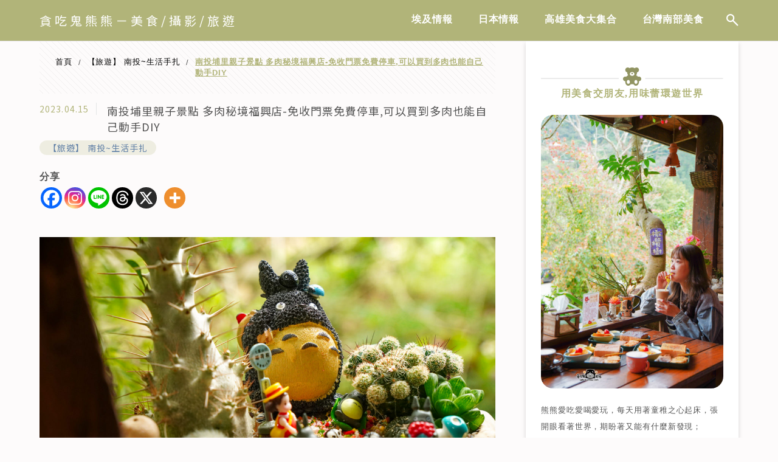

--- FILE ---
content_type: text/html; charset=UTF-8
request_url: https://bearlovefood.com/blog/post/fuxing
body_size: 38480
content:
<!DOCTYPE html>
<!--[if IE 7 | IE 8]>
<html class="ie" lang="zh-TW" prefix="og: https://ogp.me/ns#">
<![endif]-->
<!--[if !(IE 7) | !(IE 8)  ]><!-->
<html lang="zh-TW" prefix="og: https://ogp.me/ns#" class="no-js">
<!--<![endif]-->

<head>
	<meta charset="UTF-8">
	<meta name="author" content="貪吃鬼熊熊－美食/攝影/旅遊" />
	<meta name="rating" content="general" />
	<meta name="viewport" content="width=device-width" />
	<link rel="profile" href="https://gmpg.org/xfn/11">
	<link rel="alternate" title="RSS 2.0 訂閱最新文章" href="https://bearlovefood.com/feed" />
	<link rel="pingback" href="https://bearlovefood.com/xmlrpc.php">
	<!--[if lt IE 9]>
	<script src="//html5shiv.googlecode.com/svn/trunk/html5.js"></script>
	<![endif]-->
	<link rel='preload' href='https://bearlovefood.com/wp-content/themes/achang-jinsha/css/style.min.css?ver=1716877590' as='style' />
<link rel='preload' href='https://bearlovefood.com/wp-content/themes/achang-jinsha/css/minify/style.rwd.min.css?ver=1714365184' as='style' />
<link rel='preload' href='https://bearlovefood.com/wp-content/themes/achang-jinsha/js/minify/rwd-menu.min.js?ver=1714365184' as='script' />
	<style>img:is([sizes="auto" i], [sizes^="auto," i]) { contain-intrinsic-size: 3000px 1500px }</style>
	
<!-- Search Engine Optimization by Rank Math PRO - https://rankmath.com/ -->
<title>南投埔里親子景點 多肉秘境福興店-免收門票免費停車,可以買到多肉也能自己動手DIY - 貪吃鬼熊熊－美食/攝影/旅遊</title>
<meta name="robots" content="index, follow, max-snippet:-1, max-video-preview:-1, max-image-preview:large"/>
<link rel="canonical" href="https://bearlovefood.com/blog/post/fuxing" />
<meta property="og:locale" content="zh_TW" />
<meta property="og:type" content="article" />
<meta property="og:title" content="免收門票還免費停車喔" />
<meta property="og:description" content="放假何處去?
帶著孩子自己動手DIY種植多肉吧" />
<meta property="og:url" content="https://bearlovefood.com/blog/post/fuxing" />
<meta property="og:site_name" content="貪吃鬼熊熊－美食/攝影/旅遊" />
<meta property="article:tag" content="埔里親子同樂" />
<meta property="article:tag" content="多肉秘境中正店" />
<meta property="article:tag" content="多肉秘境福興店" />
<meta property="article:tag" content="埔里景點 2023" />
<meta property="article:tag" content="埔里景點地圖" />
<meta property="article:tag" content="埔里景點 多肉秘境" />
<meta property="article:tag" content="埔里景點 推薦" />
<meta property="article:tag" content="埔里景點 親子" />
<meta property="article:tag" content="埔里免費停車" />
<meta property="article:tag" content="貪吃鬼熊熊" />
<meta property="article:tag" content="埔里親子共遊" />
<meta property="article:tag" content="埔里拍照景點" />
<meta property="article:tag" content="埔里一日遊" />
<meta property="article:tag" content="美食部落客" />
<meta property="article:tag" content="埔里免門票" />
<meta property="article:tag" content="埔里景點" />
<meta property="article:tag" content="埔里旅遊" />
<meta property="article:section" content="【旅遊】 南投~生活手扎" />
<meta property="og:updated_time" content="2023-04-15T11:36:18+08:00" />
<meta property="og:image" content="https://bearlovefood.com/wp-content/uploads/20230415101302_41.jpg" />
<meta property="og:image:secure_url" content="https://bearlovefood.com/wp-content/uploads/20230415101302_41.jpg" />
<meta property="og:image:width" content="1200" />
<meta property="og:image:height" content="800" />
<meta property="og:image:alt" content="埔里免費景點" />
<meta property="og:image:type" content="image/jpeg" />
<meta property="article:published_time" content="2023-04-15T11:36:00+08:00" />
<meta property="article:modified_time" content="2023-04-15T11:36:18+08:00" />
<meta name="twitter:card" content="summary_large_image" />
<meta name="twitter:title" content="免收門票還免費停車喔" />
<meta name="twitter:description" content="放假何處去?
帶著孩子自己動手DIY種植多肉吧" />
<meta name="twitter:image" content="https://bearlovefood.com/wp-content/uploads/20230415101302_41.jpg" />
<script type="application/ld+json" class="rank-math-schema-pro">{"@context":"https://schema.org","@graph":[{"@type":"Organization","@id":"https://bearlovefood.com/#organization","name":"\u8caa\u5403\u9b3c\u718a\u718a\uff0d\u7f8e\u98df/\u651d\u5f71/\u65c5\u904a","logo":{"@type":"ImageObject","@id":"https://bearlovefood.com/#logo","url":"https://bearlovefood.com/wp-content/uploads/2019/04/20190418181836_48.jpg","contentUrl":"https://bearlovefood.com/wp-content/uploads/2019/04/20190418181836_48.jpg","caption":"\u8caa\u5403\u9b3c\u718a\u718a\uff0d\u7f8e\u98df/\u651d\u5f71/\u65c5\u904a","inLanguage":"zh-TW","width":"1200","height":"630"}},{"@type":"WebSite","@id":"https://bearlovefood.com/#website","url":"https://bearlovefood.com","name":"\u8caa\u5403\u9b3c\u718a\u718a\uff0d\u7f8e\u98df/\u651d\u5f71/\u65c5\u904a","publisher":{"@id":"https://bearlovefood.com/#organization"},"inLanguage":"zh-TW"},{"@type":"ImageObject","@id":"https://bearlovefood.com/wp-content/uploads/20230415101302_41.jpg","url":"https://bearlovefood.com/wp-content/uploads/20230415101302_41.jpg","width":"1200","height":"800","caption":"\u57d4\u91cc\u514d\u8cbb\u666f\u9ede","inLanguage":"zh-TW"},{"@type":"BreadcrumbList","@id":"https://bearlovefood.com/blog/post/fuxing#breadcrumb","itemListElement":[{"@type":"ListItem","position":"1","item":{"@id":"https://bearlovefood.com/blog/post/fuxing","name":"\u5357\u6295\u57d4\u91cc\u89aa\u5b50\u666f\u9ede \u591a\u8089\u79d8\u5883\u798f\u8208\u5e97-\u514d\u6536\u9580\u7968\u514d\u8cbb\u505c\u8eca,\u53ef\u4ee5\u8cb7\u5230\u591a\u8089\u4e5f\u80fd\u81ea\u5df1\u52d5\u624bDIY"}}]},{"@type":"WebPage","@id":"https://bearlovefood.com/blog/post/fuxing#webpage","url":"https://bearlovefood.com/blog/post/fuxing","name":"\u5357\u6295\u57d4\u91cc\u89aa\u5b50\u666f\u9ede \u591a\u8089\u79d8\u5883\u798f\u8208\u5e97-\u514d\u6536\u9580\u7968\u514d\u8cbb\u505c\u8eca,\u53ef\u4ee5\u8cb7\u5230\u591a\u8089\u4e5f\u80fd\u81ea\u5df1\u52d5\u624bDIY - \u8caa\u5403\u9b3c\u718a\u718a\uff0d\u7f8e\u98df/\u651d\u5f71/\u65c5\u904a","datePublished":"2023-04-15T11:36:00+08:00","dateModified":"2023-04-15T11:36:18+08:00","isPartOf":{"@id":"https://bearlovefood.com/#website"},"primaryImageOfPage":{"@id":"https://bearlovefood.com/wp-content/uploads/20230415101302_41.jpg"},"inLanguage":"zh-TW","breadcrumb":{"@id":"https://bearlovefood.com/blog/post/fuxing#breadcrumb"}},{"@type":"Person","@id":"https://bearlovefood.com/author/a0938269935","name":"\u8caa\u5403\u9b3c\u718a\u718a \u65c5\u904a/\u7f8e\u98df/\u651d\u5f71","url":"https://bearlovefood.com/author/a0938269935","image":{"@type":"ImageObject","@id":"https://secure.gravatar.com/avatar/866d0946166864c8cf112f7533cb4a7d716323b6d746fc8ea02cacb5ddd3f82c?s=96&amp;d=mm&amp;r=g","url":"https://secure.gravatar.com/avatar/866d0946166864c8cf112f7533cb4a7d716323b6d746fc8ea02cacb5ddd3f82c?s=96&amp;d=mm&amp;r=g","caption":"\u8caa\u5403\u9b3c\u718a\u718a \u65c5\u904a/\u7f8e\u98df/\u651d\u5f71","inLanguage":"zh-TW"},"sameAs":["https://www.facebook.com/a0938269935/"],"worksFor":{"@id":"https://bearlovefood.com/#organization"}},{"@type":"BlogPosting","headline":"\u5357\u6295\u57d4\u91cc\u89aa\u5b50\u666f\u9ede \u591a\u8089\u79d8\u5883\u798f\u8208\u5e97-\u514d\u6536\u9580\u7968\u514d\u8cbb\u505c\u8eca,\u53ef\u4ee5\u8cb7\u5230\u591a\u8089\u4e5f\u80fd\u81ea\u5df1\u52d5\u624bDIY - \u8caa\u5403\u9b3c\u718a\u718a\uff0d\u7f8e\u98df/\u651d\u5f71/\u65c5\u904a","datePublished":"2023-04-15T11:36:00+08:00","dateModified":"2023-04-15T11:36:18+08:00","author":{"@id":"https://bearlovefood.com/author/a0938269935","name":"\u8caa\u5403\u9b3c\u718a\u718a \u65c5\u904a/\u7f8e\u98df/\u651d\u5f71"},"publisher":{"@id":"https://bearlovefood.com/#organization"},"description":"\u5357\u6295\u57d4\u91cc\u73a9\u4ec0\u9ebc\uff1f\u5e36\u8457\u5b69\u5b50\u8981\u53bb\u54ea\u88e1\u627e\u514d\u9580\u7968\u53c8\u514d\u8cbb\u505c\u8eca\u7684\u89aa\u5b50\u666f\u9ede\u5462\uff1f\u8caa\u5403\u9b3c\u718a\u718a\u5b89\u6392\u9019\u8d9f\u57d4\u91cc\u65c5\u884c\uff0c\u7279\u5730\u5c07\u53ef\u4ee5\u89aa\u5b50\u5171\u6a02\u4e00\u8d77\u52d5\u624bDIY\u7a2e\u690d\u591a\u8089\u690d\u7269\u7684\u591a\u8089\u79d8\u5883\u798f\u8208\u5e97\u5217\u5165\u57d4\u91cc\u666f\u9ede\u7576\u4e2d\uff0c\u591a\u5e74\u524d\u5c31\u66fe\u7d93\u5e36\u5b69\u5b50\u53bb\u904e\u5357\u6295\u7e23\u57d4\u91cc\u93ae\u4e2d\u6b63\u8def157\u865f\u4e0a\u7684\u591a\u8089\u79d8\u5883-\u4e2d\u6b63\u5e97\uff08\u9ede\u6211\u6253\u958b\u5206\u4eab\u6587\uff09\u9019\u6b21\u5e36\u8457\u5b69\u5b50\u524d\u5f80\u591a\u8089\u79d8\u5883\u798f\u8208\u5e97\uff0c\u4f4d\u65bc\u5357\u6295\u7e23\u57d4\u91cc\u93ae\u798f\u9577\u8def281\u865f281\u865f\u4e4b1\u7684\u5b83\uff0c\u5834\u5730\u66f4\u5927\uff0c\u8089\u8089\u66f4\u591a\u8036\uff0c\u800c\u4e14\u74b0\u5883\u4e0a\u9084\u63d0\u4f9b\u66f4\u591a\u62cd\u7167\u7684\u7db2\u7f8e\u666f\u9ede\u5462\uff0c\u4e0d\u59a8\u770b\u6587\u5f8c\u5b89\u6392\u4e00\u4e0b\u57d4\u91cc\u4e00\u65e5\u904a\u53bb\u73a9\u73a9\u5594\u3002","name":"\u5357\u6295\u57d4\u91cc\u89aa\u5b50\u666f\u9ede \u591a\u8089\u79d8\u5883\u798f\u8208\u5e97-\u514d\u6536\u9580\u7968\u514d\u8cbb\u505c\u8eca,\u53ef\u4ee5\u8cb7\u5230\u591a\u8089\u4e5f\u80fd\u81ea\u5df1\u52d5\u624bDIY - \u8caa\u5403\u9b3c\u718a\u718a\uff0d\u7f8e\u98df/\u651d\u5f71/\u65c5\u904a","@id":"https://bearlovefood.com/blog/post/fuxing#richSnippet","isPartOf":{"@id":"https://bearlovefood.com/blog/post/fuxing#webpage"},"image":{"@id":"https://bearlovefood.com/wp-content/uploads/20230415101302_41.jpg"},"inLanguage":"zh-TW","mainEntityOfPage":{"@id":"https://bearlovefood.com/blog/post/fuxing#webpage"}}]}</script>
<!-- /Rank Math WordPress SEO plugin -->

<link rel='dns-prefetch' href='//stats.wp.com' />
<script type="text/javascript">
/* <![CDATA[ */
window._wpemojiSettings = {"baseUrl":"https:\/\/s.w.org\/images\/core\/emoji\/16.0.1\/72x72\/","ext":".png","svgUrl":"https:\/\/s.w.org\/images\/core\/emoji\/16.0.1\/svg\/","svgExt":".svg","source":{"concatemoji":"https:\/\/bearlovefood.com\/wp-includes\/js\/wp-emoji-release.min.js?ver=6.8.3"}};
/*! This file is auto-generated */
!function(s,n){var o,i,e;function c(e){try{var t={supportTests:e,timestamp:(new Date).valueOf()};sessionStorage.setItem(o,JSON.stringify(t))}catch(e){}}function p(e,t,n){e.clearRect(0,0,e.canvas.width,e.canvas.height),e.fillText(t,0,0);var t=new Uint32Array(e.getImageData(0,0,e.canvas.width,e.canvas.height).data),a=(e.clearRect(0,0,e.canvas.width,e.canvas.height),e.fillText(n,0,0),new Uint32Array(e.getImageData(0,0,e.canvas.width,e.canvas.height).data));return t.every(function(e,t){return e===a[t]})}function u(e,t){e.clearRect(0,0,e.canvas.width,e.canvas.height),e.fillText(t,0,0);for(var n=e.getImageData(16,16,1,1),a=0;a<n.data.length;a++)if(0!==n.data[a])return!1;return!0}function f(e,t,n,a){switch(t){case"flag":return n(e,"\ud83c\udff3\ufe0f\u200d\u26a7\ufe0f","\ud83c\udff3\ufe0f\u200b\u26a7\ufe0f")?!1:!n(e,"\ud83c\udde8\ud83c\uddf6","\ud83c\udde8\u200b\ud83c\uddf6")&&!n(e,"\ud83c\udff4\udb40\udc67\udb40\udc62\udb40\udc65\udb40\udc6e\udb40\udc67\udb40\udc7f","\ud83c\udff4\u200b\udb40\udc67\u200b\udb40\udc62\u200b\udb40\udc65\u200b\udb40\udc6e\u200b\udb40\udc67\u200b\udb40\udc7f");case"emoji":return!a(e,"\ud83e\udedf")}return!1}function g(e,t,n,a){var r="undefined"!=typeof WorkerGlobalScope&&self instanceof WorkerGlobalScope?new OffscreenCanvas(300,150):s.createElement("canvas"),o=r.getContext("2d",{willReadFrequently:!0}),i=(o.textBaseline="top",o.font="600 32px Arial",{});return e.forEach(function(e){i[e]=t(o,e,n,a)}),i}function t(e){var t=s.createElement("script");t.src=e,t.defer=!0,s.head.appendChild(t)}"undefined"!=typeof Promise&&(o="wpEmojiSettingsSupports",i=["flag","emoji"],n.supports={everything:!0,everythingExceptFlag:!0},e=new Promise(function(e){s.addEventListener("DOMContentLoaded",e,{once:!0})}),new Promise(function(t){var n=function(){try{var e=JSON.parse(sessionStorage.getItem(o));if("object"==typeof e&&"number"==typeof e.timestamp&&(new Date).valueOf()<e.timestamp+604800&&"object"==typeof e.supportTests)return e.supportTests}catch(e){}return null}();if(!n){if("undefined"!=typeof Worker&&"undefined"!=typeof OffscreenCanvas&&"undefined"!=typeof URL&&URL.createObjectURL&&"undefined"!=typeof Blob)try{var e="postMessage("+g.toString()+"("+[JSON.stringify(i),f.toString(),p.toString(),u.toString()].join(",")+"));",a=new Blob([e],{type:"text/javascript"}),r=new Worker(URL.createObjectURL(a),{name:"wpTestEmojiSupports"});return void(r.onmessage=function(e){c(n=e.data),r.terminate(),t(n)})}catch(e){}c(n=g(i,f,p,u))}t(n)}).then(function(e){for(var t in e)n.supports[t]=e[t],n.supports.everything=n.supports.everything&&n.supports[t],"flag"!==t&&(n.supports.everythingExceptFlag=n.supports.everythingExceptFlag&&n.supports[t]);n.supports.everythingExceptFlag=n.supports.everythingExceptFlag&&!n.supports.flag,n.DOMReady=!1,n.readyCallback=function(){n.DOMReady=!0}}).then(function(){return e}).then(function(){var e;n.supports.everything||(n.readyCallback(),(e=n.source||{}).concatemoji?t(e.concatemoji):e.wpemoji&&e.twemoji&&(t(e.twemoji),t(e.wpemoji)))}))}((window,document),window._wpemojiSettings);
/* ]]> */
</script>

<link rel='stylesheet' id='sgr-css' href='https://bearlovefood.com/wp-content/plugins/simple-google-recaptcha/sgr.css?ver=1667132867' type='text/css' media='all' />
<link rel='stylesheet' id='jetpack_related-posts-css' href='https://bearlovefood.com/wp-content/plugins/jetpack/modules/related-posts/related-posts.css?ver=20240116' type='text/css' media='all' />
<link rel='stylesheet' id='sbi_styles-css' href='https://bearlovefood.com/wp-content/plugins/instagram-feed/css/sbi-styles.min.css?ver=6.10.0' type='text/css' media='all' />
<style id='wp-emoji-styles-inline-css' type='text/css'>

	img.wp-smiley, img.emoji {
		display: inline !important;
		border: none !important;
		box-shadow: none !important;
		height: 1em !important;
		width: 1em !important;
		margin: 0 0.07em !important;
		vertical-align: -0.1em !important;
		background: none !important;
		padding: 0 !important;
	}
</style>
<link rel='stylesheet' id='wp-block-library-css' href='https://bearlovefood.com/wp-includes/css/dist/block-library/style.min.css?ver=6.8.3' type='text/css' media='all' />
<style id='classic-theme-styles-inline-css' type='text/css'>
/*! This file is auto-generated */
.wp-block-button__link{color:#fff;background-color:#32373c;border-radius:9999px;box-shadow:none;text-decoration:none;padding:calc(.667em + 2px) calc(1.333em + 2px);font-size:1.125em}.wp-block-file__button{background:#32373c;color:#fff;text-decoration:none}
</style>
<style id='achang-pencil-box-style-box-style-inline-css' type='text/css'>
.apb-highlighter-highlight{background:linear-gradient(to top,var(--apb-highlighter-color,#fff59d) 60%,transparent 60%);padding:2px 4px}.apb-highlighter-highlight,.apb-highlighter-line{border-radius:2px;-webkit-box-decoration-break:clone;box-decoration-break:clone;display:inline}.apb-highlighter-line{background:linear-gradient(transparent 40%,hsla(0,0%,100%,0) 40%,var(--apb-highlighter-color,#ccff90) 50%,transparent 70%);padding:3px 6px}.apb-underline{background:transparent;-webkit-box-decoration-break:clone;box-decoration-break:clone;display:inline;padding-bottom:2px;text-decoration:none}.apb-underline-normal{border-bottom:2px solid var(--apb-underline-color,red);padding-bottom:3px}.apb-underline-wavy{text-decoration-color:var(--apb-underline-color,red);text-decoration-line:underline;-webkit-text-decoration-skip-ink:none;text-decoration-skip-ink:none;text-decoration-style:wavy;text-decoration-thickness:2px;text-underline-offset:3px}.apb-underline-dashed{border-bottom:2px dashed var(--apb-underline-color,red);padding-bottom:3px}.apb-underline-crayon{background:linear-gradient(transparent 40%,hsla(0,0%,100%,0) 40%,var(--apb-underline-color,red) 90%,transparent 95%);border-radius:3px;padding:3px 6px;position:relative}.apb-font-size{display:inline}.apb-style-box{margin:1em 0;position:relative}.apb-style-box .apb-box-title{align-items:center;color:var(--apb-title-color,inherit);display:flex;font-size:var(--apb-title-font-size,1.2em);font-weight:700}.apb-style-box .apb-box-title .apb-title-icon{font-size:1em;margin-right:10px}.apb-style-box .apb-box-title .apb-title-text{flex-grow:1}.apb-style-box .apb-box-content>:first-child{margin-top:0}.apb-style-box .apb-box-content>:last-child{margin-bottom:0}.apb-layout-info{border-color:var(--apb-box-color,#ddd);border-radius:4px;border-style:var(--apb-border-line-style,solid);border-width:var(--apb-border-width,2px)}.apb-layout-info .apb-box-title{background-color:var(--apb-box-color,#ddd);color:var(--apb-title-color,#333);padding:10px 15px}.apb-layout-info .apb-box-content{background-color:#fff;padding:15px}.apb-layout-alert{border:1px solid transparent;border-radius:.375rem;padding:1rem}.apb-layout-alert .apb-box-content,.apb-layout-alert .apb-box-title{background:transparent;padding:0}.apb-layout-alert .apb-box-title{margin-bottom:.5rem}.apb-layout-alert.apb-alert-type-custom{background-color:var(--apb-box-color,#cfe2ff);border-color:var(--apb-border-color,#9ec5fe);border-style:var(--apb-border-line-style,solid);border-width:var(--apb-border-width,1px);color:var(--apb-title-color,#333)}.apb-layout-alert.apb-alert-type-custom .apb-box-title{color:var(--apb-title-color,#333)}.apb-layout-alert.apb-alert-type-info{background-color:#cfe2ff;border-color:#9ec5fe;color:#0a58ca}.apb-layout-alert.apb-alert-type-info .apb-box-title{color:var(--apb-title-color,#0a58ca)}.apb-layout-alert.apb-alert-type-success{background-color:#d1e7dd;border-color:#a3cfbb;color:#146c43}.apb-layout-alert.apb-alert-type-success .apb-box-title{color:var(--apb-title-color,#146c43)}.apb-layout-alert.apb-alert-type-warning{background-color:#fff3cd;border-color:#ffecb5;color:#664d03}.apb-layout-alert.apb-alert-type-warning .apb-box-title{color:var(--apb-title-color,#664d03)}.apb-layout-alert.apb-alert-type-danger{background-color:#f8d7da;border-color:#f1aeb5;color:#842029}.apb-layout-alert.apb-alert-type-danger .apb-box-title{color:var(--apb-title-color,#842029)}.apb-layout-morandi-alert{background-color:var(--apb-box-color,#f7f4eb);border:1px solid var(--apb-box-color,#f7f4eb);border-left:var(--apb-border-width,4px) solid var(--apb-border-color,#d9d2c6);border-radius:.375rem;box-shadow:0 1px 2px 0 rgba(0,0,0,.05);padding:1rem}.apb-layout-morandi-alert .apb-box-title{background:transparent;color:var(--apb-title-color,#2d3748);font-size:var(--apb-title-font-size,1em);font-weight:700;margin-bottom:.25rem;padding:0}.apb-layout-morandi-alert .apb-box-content{background:transparent;color:#4a5568;padding:0}.apb-layout-centered-title{background-color:#fff;border-color:var(--apb-box-color,#ddd);border-radius:4px;border-style:var(--apb-border-line-style,solid);border-width:var(--apb-border-width,2px);margin-top:1.5em;padding:25px 15px 15px;position:relative}.apb-layout-centered-title .apb-box-title{background:var(--apb-title-bg-color,#fff);color:var(--apb-title-color,var(--apb-box-color,#333));left:20px;padding:0 10px;position:absolute;top:-.8em}.apb-layout-centered-title .apb-box-content{background:transparent;padding:0}.wp-block-achang-pencil-box-code-box{border-radius:8px;box-shadow:0 2px 8px rgba(0,0,0,.1);font-family:Consolas,Monaco,Courier New,monospace;margin:1.5em 0;overflow:hidden;position:relative}.wp-block-achang-pencil-box-code-box .apb-code-box-header{align-items:center;border-bottom:1px solid;display:flex;font-size:13px;font-weight:500;justify-content:space-between;padding:12px 16px;position:relative}.wp-block-achang-pencil-box-code-box .apb-code-box-header .apb-code-language{font-family:-apple-system,BlinkMacSystemFont,Segoe UI,Roboto,sans-serif}.wp-block-achang-pencil-box-code-box .apb-code-content-wrapper{background:transparent;display:flex;max-height:500px;overflow:hidden;position:relative}.wp-block-achang-pencil-box-code-box .apb-line-numbers{border-right:1px solid;flex-shrink:0;font-size:14px;line-height:1.5;min-width:50px;overflow-y:auto;padding:16px 8px;text-align:right;-webkit-user-select:none;-moz-user-select:none;user-select:none;-ms-overflow-style:none;position:relative;scrollbar-width:none;z-index:1}.wp-block-achang-pencil-box-code-box .apb-line-numbers::-webkit-scrollbar{display:none}.wp-block-achang-pencil-box-code-box .apb-line-numbers .apb-line-number{display:block;line-height:1.5;white-space:nowrap}.wp-block-achang-pencil-box-code-box .apb-code-box-content{background:transparent;flex:1;font-size:14px;line-height:1.5;margin:0;min-width:0;overflow:auto;padding:16px;position:relative;white-space:pre!important;z-index:0}.wp-block-achang-pencil-box-code-box .apb-code-box-content code{background:transparent;border:none;display:block;font-family:inherit;font-size:inherit;line-height:inherit;margin:0;overflow-wrap:normal!important;padding:0;white-space:pre!important;word-break:normal!important}.wp-block-achang-pencil-box-code-box .apb-code-box-content code .token{display:inline}.wp-block-achang-pencil-box-code-box .apb-copy-button{background:transparent;border:1px solid;border-radius:4px;cursor:pointer;font-family:-apple-system,BlinkMacSystemFont,Segoe UI,Roboto,sans-serif;font-size:12px;padding:6px 12px;transition:all .2s ease}.wp-block-achang-pencil-box-code-box .apb-copy-button:hover{opacity:.8}.wp-block-achang-pencil-box-code-box .apb-copy-button:active{transform:scale(.95)}.wp-block-achang-pencil-box-code-box .apb-copy-button.apb-copy-success{animation:copySuccess .6s ease;background-color:#d4edda!important;border-color:#28a745!important;color:#155724!important}.wp-block-achang-pencil-box-code-box .apb-copy-button.apb-copy-error{animation:copyError .6s ease;background-color:#f8d7da!important;border-color:#dc3545!important;color:#721c24!important}.wp-block-achang-pencil-box-code-box .apb-copy-button-standalone{position:absolute;right:12px;top:12px;z-index:1}.apb-code-style-style-1{background:#f8f9fa;border:1px solid #e9ecef}.apb-code-style-style-1 .apb-code-box-header{background:#fff;border-bottom-color:#dee2e6;color:#495057}.apb-code-style-style-1 .apb-line-numbers{background:#f1f3f4;border-right-color:#dee2e6;color:#6c757d}.apb-code-style-style-1 .apb-code-box-content{background:#fff;color:#212529;text-shadow:none}.apb-code-style-style-1 .apb-code-box-content code[class*=language-]{text-shadow:none}.apb-code-style-style-1 .apb-copy-button{background:hsla(0,0%,100%,.8);border-color:#6c757d;color:#495057}.apb-code-style-style-1 .apb-copy-button:hover{background:#f8f9fa;border-color:#495057}.apb-code-style-style-1 .apb-copy-button.apb-copy-success{background:#d4edda;border-color:#28a745;color:#155724}.apb-code-style-style-1 .apb-copy-button.apb-copy-error{background:#f8d7da;border-color:#dc3545;color:#721c24}.apb-code-style-style-1 code .token.cdata,.apb-code-style-style-1 code .token.comment,.apb-code-style-style-1 code .token.doctype,.apb-code-style-style-1 code .token.prolog{color:#5a6b73}.apb-code-style-style-1 code .token.punctuation{color:#666}.apb-code-style-style-1 code .token.boolean,.apb-code-style-style-1 code .token.constant,.apb-code-style-style-1 code .token.deleted,.apb-code-style-style-1 code .token.number,.apb-code-style-style-1 code .token.property,.apb-code-style-style-1 code .token.symbol,.apb-code-style-style-1 code .token.tag{color:#d73a49}.apb-code-style-style-1 code .token.attr-name,.apb-code-style-style-1 code .token.builtin,.apb-code-style-style-1 code .token.char,.apb-code-style-style-1 code .token.inserted,.apb-code-style-style-1 code .token.selector,.apb-code-style-style-1 code .token.string{color:#22863a}.apb-code-style-style-1 code .token.entity,.apb-code-style-style-1 code .token.operator,.apb-code-style-style-1 code .token.url{color:#6f42c1}.apb-code-style-style-1 code .token.atrule,.apb-code-style-style-1 code .token.attr-value,.apb-code-style-style-1 code .token.keyword{color:#005cc5}.apb-code-style-style-1 code .token.class-name,.apb-code-style-style-1 code .token.function{color:#6f42c1}.apb-code-style-style-1 code .token.important,.apb-code-style-style-1 code .token.regex,.apb-code-style-style-1 code .token.variable{color:#e36209}.apb-code-style-style-2{background:#1e1e1e;border:1px solid #333}.apb-code-style-style-2 .apb-code-box-header{background:#2d2d30;border-bottom-color:#3e3e42;color:#ccc}.apb-code-style-style-2 .apb-line-numbers{background:#252526;border-right-color:#3e3e42;color:#858585}.apb-code-style-style-2 .apb-code-box-content{background:#1e1e1e;color:#f0f0f0}.apb-code-style-style-2 .apb-copy-button{background:rgba(45,45,48,.8);border-color:#6c6c6c;color:#ccc}.apb-code-style-style-2 .apb-copy-button:hover{background:#3e3e42;border-color:#ccc}.apb-code-style-style-2 .apb-copy-button.apb-copy-success{background:#0e5132;border-color:#28a745;color:#d4edda}.apb-code-style-style-2 .apb-copy-button.apb-copy-error{background:#58151c;border-color:#dc3545;color:#f8d7da}.apb-code-style-style-2 code .token.cdata,.apb-code-style-style-2 code .token.comment,.apb-code-style-style-2 code .token.doctype,.apb-code-style-style-2 code .token.prolog{color:#6a9955}.apb-code-style-style-2 code .token.punctuation{color:#d4d4d4}.apb-code-style-style-2 code .token.boolean,.apb-code-style-style-2 code .token.constant,.apb-code-style-style-2 code .token.deleted,.apb-code-style-style-2 code .token.number,.apb-code-style-style-2 code .token.property,.apb-code-style-style-2 code .token.symbol,.apb-code-style-style-2 code .token.tag{color:#b5cea8}.apb-code-style-style-2 code .token.attr-name,.apb-code-style-style-2 code .token.builtin,.apb-code-style-style-2 code .token.char,.apb-code-style-style-2 code .token.inserted,.apb-code-style-style-2 code .token.selector,.apb-code-style-style-2 code .token.string{color:#ce9178}.apb-code-style-style-2 code .token.entity,.apb-code-style-style-2 code .token.operator,.apb-code-style-style-2 code .token.url{color:#d4d4d4}.apb-code-style-style-2 code .token.atrule,.apb-code-style-style-2 code .token.attr-value,.apb-code-style-style-2 code .token.keyword{color:#569cd6}.apb-code-style-style-2 code .token.class-name,.apb-code-style-style-2 code .token.function{color:#dcdcaa}.apb-code-style-style-2 code .token.important,.apb-code-style-style-2 code .token.regex,.apb-code-style-style-2 code .token.variable{color:#ff8c00}@keyframes copySuccess{0%{transform:scale(1)}50%{background-color:#28a745;color:#fff;transform:scale(1.1)}to{transform:scale(1)}}@keyframes copyError{0%{transform:translateX(0)}25%{transform:translateX(-5px)}75%{transform:translateX(5px)}to{transform:translateX(0)}}@media(max-width:768px){.wp-block-achang-pencil-box-code-box .apb-code-box-header{font-size:12px;padding:10px 12px}.wp-block-achang-pencil-box-code-box .apb-line-numbers{font-size:11px;min-width:35px;padding:12px 6px}.wp-block-achang-pencil-box-code-box .apb-code-box-content{font-size:13px;padding:12px}.wp-block-achang-pencil-box-code-box .apb-copy-button{font-size:11px;padding:4px 8px}}@media print{.wp-block-achang-pencil-box-code-box{border:1px solid #000;box-shadow:none}.wp-block-achang-pencil-box-code-box .apb-copy-button{display:none}.wp-block-achang-pencil-box-code-box .apb-code-content-wrapper{max-height:none;overflow:visible}}

</style>
<link rel='stylesheet' id='quads-style-css-css' href='https://bearlovefood.com/wp-content/plugins/quick-adsense-reloaded/includes/gutenberg/dist/blocks.style.build.css?ver=2.0.98.1' type='text/css' media='all' />
<link rel='stylesheet' id='mediaelement-css' href='https://bearlovefood.com/wp-includes/js/mediaelement/mediaelementplayer-legacy.min.css?ver=4.2.17' type='text/css' media='all' />
<link rel='stylesheet' id='wp-mediaelement-css' href='https://bearlovefood.com/wp-includes/js/mediaelement/wp-mediaelement.min.css?ver=6.8.3' type='text/css' media='all' />
<style id='jetpack-sharing-buttons-style-inline-css' type='text/css'>
.jetpack-sharing-buttons__services-list{display:flex;flex-direction:row;flex-wrap:wrap;gap:0;list-style-type:none;margin:5px;padding:0}.jetpack-sharing-buttons__services-list.has-small-icon-size{font-size:12px}.jetpack-sharing-buttons__services-list.has-normal-icon-size{font-size:16px}.jetpack-sharing-buttons__services-list.has-large-icon-size{font-size:24px}.jetpack-sharing-buttons__services-list.has-huge-icon-size{font-size:36px}@media print{.jetpack-sharing-buttons__services-list{display:none!important}}.editor-styles-wrapper .wp-block-jetpack-sharing-buttons{gap:0;padding-inline-start:0}ul.jetpack-sharing-buttons__services-list.has-background{padding:1.25em 2.375em}
</style>
<style id='global-styles-inline-css' type='text/css'>
:root{--wp--preset--aspect-ratio--square: 1;--wp--preset--aspect-ratio--4-3: 4/3;--wp--preset--aspect-ratio--3-4: 3/4;--wp--preset--aspect-ratio--3-2: 3/2;--wp--preset--aspect-ratio--2-3: 2/3;--wp--preset--aspect-ratio--16-9: 16/9;--wp--preset--aspect-ratio--9-16: 9/16;--wp--preset--color--black: #000000;--wp--preset--color--cyan-bluish-gray: #abb8c3;--wp--preset--color--white: #ffffff;--wp--preset--color--pale-pink: #f78da7;--wp--preset--color--vivid-red: #cf2e2e;--wp--preset--color--luminous-vivid-orange: #ff6900;--wp--preset--color--luminous-vivid-amber: #fcb900;--wp--preset--color--light-green-cyan: #7bdcb5;--wp--preset--color--vivid-green-cyan: #00d084;--wp--preset--color--pale-cyan-blue: #8ed1fc;--wp--preset--color--vivid-cyan-blue: #0693e3;--wp--preset--color--vivid-purple: #9b51e0;--wp--preset--gradient--vivid-cyan-blue-to-vivid-purple: linear-gradient(135deg,rgba(6,147,227,1) 0%,rgb(155,81,224) 100%);--wp--preset--gradient--light-green-cyan-to-vivid-green-cyan: linear-gradient(135deg,rgb(122,220,180) 0%,rgb(0,208,130) 100%);--wp--preset--gradient--luminous-vivid-amber-to-luminous-vivid-orange: linear-gradient(135deg,rgba(252,185,0,1) 0%,rgba(255,105,0,1) 100%);--wp--preset--gradient--luminous-vivid-orange-to-vivid-red: linear-gradient(135deg,rgba(255,105,0,1) 0%,rgb(207,46,46) 100%);--wp--preset--gradient--very-light-gray-to-cyan-bluish-gray: linear-gradient(135deg,rgb(238,238,238) 0%,rgb(169,184,195) 100%);--wp--preset--gradient--cool-to-warm-spectrum: linear-gradient(135deg,rgb(74,234,220) 0%,rgb(151,120,209) 20%,rgb(207,42,186) 40%,rgb(238,44,130) 60%,rgb(251,105,98) 80%,rgb(254,248,76) 100%);--wp--preset--gradient--blush-light-purple: linear-gradient(135deg,rgb(255,206,236) 0%,rgb(152,150,240) 100%);--wp--preset--gradient--blush-bordeaux: linear-gradient(135deg,rgb(254,205,165) 0%,rgb(254,45,45) 50%,rgb(107,0,62) 100%);--wp--preset--gradient--luminous-dusk: linear-gradient(135deg,rgb(255,203,112) 0%,rgb(199,81,192) 50%,rgb(65,88,208) 100%);--wp--preset--gradient--pale-ocean: linear-gradient(135deg,rgb(255,245,203) 0%,rgb(182,227,212) 50%,rgb(51,167,181) 100%);--wp--preset--gradient--electric-grass: linear-gradient(135deg,rgb(202,248,128) 0%,rgb(113,206,126) 100%);--wp--preset--gradient--midnight: linear-gradient(135deg,rgb(2,3,129) 0%,rgb(40,116,252) 100%);--wp--preset--font-size--small: 13px;--wp--preset--font-size--medium: 20px;--wp--preset--font-size--large: 36px;--wp--preset--font-size--x-large: 42px;--wp--preset--spacing--20: 0.44rem;--wp--preset--spacing--30: 0.67rem;--wp--preset--spacing--40: 1rem;--wp--preset--spacing--50: 1.5rem;--wp--preset--spacing--60: 2.25rem;--wp--preset--spacing--70: 3.38rem;--wp--preset--spacing--80: 5.06rem;--wp--preset--shadow--natural: 6px 6px 9px rgba(0, 0, 0, 0.2);--wp--preset--shadow--deep: 12px 12px 50px rgba(0, 0, 0, 0.4);--wp--preset--shadow--sharp: 6px 6px 0px rgba(0, 0, 0, 0.2);--wp--preset--shadow--outlined: 6px 6px 0px -3px rgba(255, 255, 255, 1), 6px 6px rgba(0, 0, 0, 1);--wp--preset--shadow--crisp: 6px 6px 0px rgba(0, 0, 0, 1);}:where(.is-layout-flex){gap: 0.5em;}:where(.is-layout-grid){gap: 0.5em;}body .is-layout-flex{display: flex;}.is-layout-flex{flex-wrap: wrap;align-items: center;}.is-layout-flex > :is(*, div){margin: 0;}body .is-layout-grid{display: grid;}.is-layout-grid > :is(*, div){margin: 0;}:where(.wp-block-columns.is-layout-flex){gap: 2em;}:where(.wp-block-columns.is-layout-grid){gap: 2em;}:where(.wp-block-post-template.is-layout-flex){gap: 1.25em;}:where(.wp-block-post-template.is-layout-grid){gap: 1.25em;}.has-black-color{color: var(--wp--preset--color--black) !important;}.has-cyan-bluish-gray-color{color: var(--wp--preset--color--cyan-bluish-gray) !important;}.has-white-color{color: var(--wp--preset--color--white) !important;}.has-pale-pink-color{color: var(--wp--preset--color--pale-pink) !important;}.has-vivid-red-color{color: var(--wp--preset--color--vivid-red) !important;}.has-luminous-vivid-orange-color{color: var(--wp--preset--color--luminous-vivid-orange) !important;}.has-luminous-vivid-amber-color{color: var(--wp--preset--color--luminous-vivid-amber) !important;}.has-light-green-cyan-color{color: var(--wp--preset--color--light-green-cyan) !important;}.has-vivid-green-cyan-color{color: var(--wp--preset--color--vivid-green-cyan) !important;}.has-pale-cyan-blue-color{color: var(--wp--preset--color--pale-cyan-blue) !important;}.has-vivid-cyan-blue-color{color: var(--wp--preset--color--vivid-cyan-blue) !important;}.has-vivid-purple-color{color: var(--wp--preset--color--vivid-purple) !important;}.has-black-background-color{background-color: var(--wp--preset--color--black) !important;}.has-cyan-bluish-gray-background-color{background-color: var(--wp--preset--color--cyan-bluish-gray) !important;}.has-white-background-color{background-color: var(--wp--preset--color--white) !important;}.has-pale-pink-background-color{background-color: var(--wp--preset--color--pale-pink) !important;}.has-vivid-red-background-color{background-color: var(--wp--preset--color--vivid-red) !important;}.has-luminous-vivid-orange-background-color{background-color: var(--wp--preset--color--luminous-vivid-orange) !important;}.has-luminous-vivid-amber-background-color{background-color: var(--wp--preset--color--luminous-vivid-amber) !important;}.has-light-green-cyan-background-color{background-color: var(--wp--preset--color--light-green-cyan) !important;}.has-vivid-green-cyan-background-color{background-color: var(--wp--preset--color--vivid-green-cyan) !important;}.has-pale-cyan-blue-background-color{background-color: var(--wp--preset--color--pale-cyan-blue) !important;}.has-vivid-cyan-blue-background-color{background-color: var(--wp--preset--color--vivid-cyan-blue) !important;}.has-vivid-purple-background-color{background-color: var(--wp--preset--color--vivid-purple) !important;}.has-black-border-color{border-color: var(--wp--preset--color--black) !important;}.has-cyan-bluish-gray-border-color{border-color: var(--wp--preset--color--cyan-bluish-gray) !important;}.has-white-border-color{border-color: var(--wp--preset--color--white) !important;}.has-pale-pink-border-color{border-color: var(--wp--preset--color--pale-pink) !important;}.has-vivid-red-border-color{border-color: var(--wp--preset--color--vivid-red) !important;}.has-luminous-vivid-orange-border-color{border-color: var(--wp--preset--color--luminous-vivid-orange) !important;}.has-luminous-vivid-amber-border-color{border-color: var(--wp--preset--color--luminous-vivid-amber) !important;}.has-light-green-cyan-border-color{border-color: var(--wp--preset--color--light-green-cyan) !important;}.has-vivid-green-cyan-border-color{border-color: var(--wp--preset--color--vivid-green-cyan) !important;}.has-pale-cyan-blue-border-color{border-color: var(--wp--preset--color--pale-cyan-blue) !important;}.has-vivid-cyan-blue-border-color{border-color: var(--wp--preset--color--vivid-cyan-blue) !important;}.has-vivid-purple-border-color{border-color: var(--wp--preset--color--vivid-purple) !important;}.has-vivid-cyan-blue-to-vivid-purple-gradient-background{background: var(--wp--preset--gradient--vivid-cyan-blue-to-vivid-purple) !important;}.has-light-green-cyan-to-vivid-green-cyan-gradient-background{background: var(--wp--preset--gradient--light-green-cyan-to-vivid-green-cyan) !important;}.has-luminous-vivid-amber-to-luminous-vivid-orange-gradient-background{background: var(--wp--preset--gradient--luminous-vivid-amber-to-luminous-vivid-orange) !important;}.has-luminous-vivid-orange-to-vivid-red-gradient-background{background: var(--wp--preset--gradient--luminous-vivid-orange-to-vivid-red) !important;}.has-very-light-gray-to-cyan-bluish-gray-gradient-background{background: var(--wp--preset--gradient--very-light-gray-to-cyan-bluish-gray) !important;}.has-cool-to-warm-spectrum-gradient-background{background: var(--wp--preset--gradient--cool-to-warm-spectrum) !important;}.has-blush-light-purple-gradient-background{background: var(--wp--preset--gradient--blush-light-purple) !important;}.has-blush-bordeaux-gradient-background{background: var(--wp--preset--gradient--blush-bordeaux) !important;}.has-luminous-dusk-gradient-background{background: var(--wp--preset--gradient--luminous-dusk) !important;}.has-pale-ocean-gradient-background{background: var(--wp--preset--gradient--pale-ocean) !important;}.has-electric-grass-gradient-background{background: var(--wp--preset--gradient--electric-grass) !important;}.has-midnight-gradient-background{background: var(--wp--preset--gradient--midnight) !important;}.has-small-font-size{font-size: var(--wp--preset--font-size--small) !important;}.has-medium-font-size{font-size: var(--wp--preset--font-size--medium) !important;}.has-large-font-size{font-size: var(--wp--preset--font-size--large) !important;}.has-x-large-font-size{font-size: var(--wp--preset--font-size--x-large) !important;}
:where(.wp-block-post-template.is-layout-flex){gap: 1.25em;}:where(.wp-block-post-template.is-layout-grid){gap: 1.25em;}
:where(.wp-block-columns.is-layout-flex){gap: 2em;}:where(.wp-block-columns.is-layout-grid){gap: 2em;}
:root :where(.wp-block-pullquote){font-size: 1.5em;line-height: 1.6;}
</style>
<link rel='stylesheet' id='achang-ft-btn-css' href='https://bearlovefood.com/wp-content/plugins/achang-ft-btn/css/style.css?ver=1762418060' type='text/css' media='all' />
<link rel='stylesheet' id='achang-pencil-box-css' href='https://bearlovefood.com/wp-content/plugins/achang-pencil-box/public/css/achang-pencil-box-public.css?ver=1.9.3.1762418064.2.3.2' type='text/css' media='all' />
<link rel='stylesheet' id='achang-addqa-css' href='https://bearlovefood.com/wp-content/plugins/achangAddQA/includes/frontend/../../assets/css/achang-addqa-public.css?ver=3.0.1.3' type='text/css' media='all' />
<style id='achang-addqa-inline-css' type='text/css'>

            .achang-addqa-title {
                font-size: 24px;
                color: #303030;
                line-height: 1.4;
            }
            .achang-addqa-item {
                border: none;
                background: transparent;
            }

            .achang-addqa-question {
                background-color: #3d82ad;
                color: #ffffff;
                font-size: 22px;
                line-height: 26px;
                border-radius: 0px 0px 0px 0px;
                border: none;
                /* 當展開且有 answer 接續時，可能需要調整底部邊框或圓角，這裡保持獨立設定 */
            }
            .achang-addqa-question:hover {
                filter: brightness(110%);
            }
            
            .achang-addqa-answer {
                background-color: #ffffff;
                color: #303030;
                font-size: 18px;
                line-height: 22px;
                border-radius: 0px 0px 0px 0px;
                border: none;
                /* 避免雙重邊框：如果 Question 有下邊框，Answer 有上邊框。
                   通常 Answer 會設 margin-top: -border-width 來重疊，或者隱藏上邊框。
                   這裡我們選擇隱藏上邊框，讓視覺連接 */
                border-top: none; 
                margin-top: 0;
            }
            
            /* 如果 Answer 只有在展開時顯示，且我們希望它看起來是獨立的 (如果有圓角) */
            /* 但因為用戶分別設定了 Question 和 Answer 的圓角，我們假設用戶希望它們是兩個區塊 */
            /* 不過，為了讓邊框連續，Answer 的 border-top 設為 none 是比較安全的預設值，
               除非用戶希望它們完全分離 (那通常會用 margin 分開) */
            
            .achang-addqa-icon {
                color: #ffffff;
            }
        
</style>
<link rel='stylesheet' id='flexslider2.6.0-css' href='https://bearlovefood.com/wp-content/themes/achang-jinsha/assets/FlexSlider-2.6.0/flexslider.min.css?ver=6.8.3' type='text/css' media='all' />
<link rel='stylesheet' id='dashicons-css' href='https://bearlovefood.com/wp-includes/css/dashicons.min.css?ver=6.8.3' type='text/css' media='all' />
<link rel='stylesheet' id='achang-icon-css' href='https://bearlovefood.com/wp-content/themes/achang-jinsha/images/achang-icon/style.css?ver=6.8.3' type='text/css' media='all' />
<link rel='stylesheet' id='icomoon-icon-css' href='https://bearlovefood.com/wp-content/themes/achang-jinsha/images/icomoon-icon/style.css?ver=6.8.3' type='text/css' media='all' />
<link rel='stylesheet' id='awesome-css' href='https://bearlovefood.com/wp-content/themes/achang-jinsha/images/fontawesome/css/all.min.css?ver=2.3.2' type='text/css' media='all' />
<link rel='stylesheet' id='achang_theme-style-css' href='https://bearlovefood.com/wp-content/themes/achang-jinsha/css/style.min.css?ver=1716877590' type='text/css' media='all' />
<link rel='stylesheet' id='achang_theme-style-rwd-css' href='https://bearlovefood.com/wp-content/themes/achang-jinsha/css/minify/style.rwd.min.css?ver=1714365184' type='text/css' media='all' />
<link rel='stylesheet' id='recent-posts-widget-with-thumbnails-public-style-css' href='https://bearlovefood.com/wp-content/plugins/recent-posts-widget-with-thumbnails/public.css?ver=7.1.1' type='text/css' media='all' />
<link rel='stylesheet' id='heateor_sss_frontend_css-css' href='https://bearlovefood.com/wp-content/plugins/sassy-social-share/public/css/sassy-social-share-public.css?ver=3.3.79' type='text/css' media='all' />
<style id='heateor_sss_frontend_css-inline-css' type='text/css'>
.heateor_sss_button_instagram span.heateor_sss_svg,a.heateor_sss_instagram span.heateor_sss_svg{background:radial-gradient(circle at 30% 107%,#fdf497 0,#fdf497 5%,#fd5949 45%,#d6249f 60%,#285aeb 90%)}.heateor_sss_horizontal_sharing .heateor_sss_svg,.heateor_sss_standard_follow_icons_container .heateor_sss_svg{color:#fff;border-width:0px;border-style:solid;border-color:transparent}.heateor_sss_horizontal_sharing .heateorSssTCBackground{color:#666}.heateor_sss_horizontal_sharing span.heateor_sss_svg:hover,.heateor_sss_standard_follow_icons_container span.heateor_sss_svg:hover{border-color:transparent;}.heateor_sss_vertical_sharing span.heateor_sss_svg,.heateor_sss_floating_follow_icons_container span.heateor_sss_svg{color:#fff;border-width:0px;border-style:solid;border-color:transparent;}.heateor_sss_vertical_sharing .heateorSssTCBackground{color:#666;}.heateor_sss_vertical_sharing span.heateor_sss_svg:hover,.heateor_sss_floating_follow_icons_container span.heateor_sss_svg:hover{border-color:transparent;}@media screen and (max-width:783px) {.heateor_sss_vertical_sharing{display:none!important}}
</style>
<link rel='stylesheet' id='likr-init-css' href='https://bearlovefood.com/wp-content/plugins/achang-likr/assets/minify/stylesheet.min.css?ver=2.3.8' type='text/css' media='all' />
<link rel='stylesheet' id='dtree.css-css' href='https://bearlovefood.com/wp-content/plugins/wp-dtree-30/wp-dtree.min.css?ver=4.4.5' type='text/css' media='all' />
<script type="text/javascript" id="sgr-js-extra">
/* <![CDATA[ */
var sgr = {"sgr_site_key":"6Lc5ugweAAAAAE2o763I1eaAM-q1GaFnWEplMHg2"};
/* ]]> */
</script>
<script type="text/javascript" src="https://bearlovefood.com/wp-content/plugins/simple-google-recaptcha/sgr.js?ver=1667132867" id="sgr-js"></script>
<script type="text/javascript" id="jetpack_related-posts-js-extra">
/* <![CDATA[ */
var related_posts_js_options = {"post_heading":"h4"};
/* ]]> */
</script>
<script type="text/javascript" src="https://bearlovefood.com/wp-content/plugins/jetpack/_inc/build/related-posts/related-posts.min.js?ver=20240116" id="jetpack_related-posts-js"></script>
<script type="text/javascript" src="https://bearlovefood.com/wp-includes/js/jquery/jquery.min.js?ver=3.7.1" id="jquery-core-js"></script>
<script type="text/javascript" src="https://bearlovefood.com/wp-includes/js/jquery/jquery-migrate.min.js?ver=3.4.1" id="jquery-migrate-js"></script>
<script type="text/javascript" id="achang-addqa-js-extra">
/* <![CDATA[ */
var elementorAddQA_public = {"show_all":"off"};
/* ]]> */
</script>
<script type="text/javascript" src="https://bearlovefood.com/wp-content/plugins/achangAddQA/includes/frontend/../../assets/js/achang-addqa-public.js?ver=3.0.1.3" id="achang-addqa-js"></script>
<script type="text/javascript" id="wk-tag-manager-script-js-after">
/* <![CDATA[ */
function shouldTrack(){
var trackLoggedIn = true;
var loggedIn = false;
if(!loggedIn){
return true;
} else if( trackLoggedIn ) {
return true;
}
return false;
}
function hasWKGoogleAnalyticsCookie() {
return (new RegExp('wp_wk_ga_untrack_' + document.location.hostname)).test(document.cookie);
}
if (!hasWKGoogleAnalyticsCookie() && shouldTrack()) {
//Google Tag Manager
(function (w, d, s, l, i) {
w[l] = w[l] || [];
w[l].push({
'gtm.start':
new Date().getTime(), event: 'gtm.js'
});
var f = d.getElementsByTagName(s)[0],
j = d.createElement(s), dl = l != 'dataLayer' ? '&l=' + l : '';
j.async = true;
j.src =
'https://www.googletagmanager.com/gtm.js?id=' + i + dl;
f.parentNode.insertBefore(j, f);
})(window, document, 'script', 'dataLayer', 'GTM-5FLFXSW');
}
/* ]]> */
</script>
<script type="text/javascript" defer="defer" src="https://bearlovefood.com/wp-content/themes/achang-jinsha/assets/FlexSlider-2.6.0/jquery.flexslider-min.js?ver=1.0" id="flexslider2.6.0-js"></script>
<script type="text/javascript" id="init-js-extra">
/* <![CDATA[ */
var init_params = {"ajaxurl":"https:\/\/bearlovefood.com\/wp-admin\/admin-ajax.php","is_user_logged_in":"","slider_time":"3000"};
/* ]]> */
</script>
<script type="text/javascript" async="async" src="https://bearlovefood.com/wp-content/themes/achang-jinsha/js/minify/init.min.js?ver=2.3.2" id="init-js"></script>
<script type="text/javascript" src="https://bearlovefood.com/wp-content/themes/achang-jinsha/js/minify/rwd-menu.min.js?ver=1714365184" id="achang_rwd-menu-js"></script>
<script type="text/javascript" id="likr-init-js-extra">
/* <![CDATA[ */
var likr_init_params = {"web_id":"alen19770406","category_id":"20190820000015"};
/* ]]> */
</script>
<script type="text/javascript" src="https://bearlovefood.com/wp-content/plugins/achang-likr/assets/minify/init.min.js?ver=2.3.8" id="likr-init-js"></script>
<script type="text/javascript" id="dtree-js-extra">
/* <![CDATA[ */
var WPdTreeSettings = {"animate":"1","duration":"250","imgurl":"https:\/\/bearlovefood.com\/wp-content\/plugins\/wp-dtree-30\/"};
/* ]]> */
</script>
<script type="text/javascript" src="https://bearlovefood.com/wp-content/plugins/wp-dtree-30/wp-dtree.min.js?ver=4.4.5" id="dtree-js"></script>
<link rel="https://api.w.org/" href="https://bearlovefood.com/wp-json/" /><link rel="alternate" title="JSON" type="application/json" href="https://bearlovefood.com/wp-json/wp/v2/posts/87601" /><meta name="generator" content="WordPress 6.8.3" />
<link rel='shortlink' href='https://wp.me/s9eL1E-fuxing' />
<link rel="alternate" title="oEmbed (JSON)" type="application/json+oembed" href="https://bearlovefood.com/wp-json/oembed/1.0/embed?url=https%3A%2F%2Fbearlovefood.com%2Fblog%2Fpost%2Ffuxing" />
<link rel="alternate" title="oEmbed (XML)" type="text/xml+oembed" href="https://bearlovefood.com/wp-json/oembed/1.0/embed?url=https%3A%2F%2Fbearlovefood.com%2Fblog%2Fpost%2Ffuxing&#038;format=xml" />
<script type="application/ld+json" class="achang-review-schema">
{"@context":"https:\/\/schema.org","@type":"Review","author":{"name":"貪吃鬼熊熊 旅遊\/美食\/攝影","type":"Person"},"itemReviewed":{"@type":"CreativeWorkSeries","name":"南投埔里親子景點 多肉秘境福興店-免收門票免費停車,可以買到多肉也能自己動手DIY"},"reviewRating":{"@type":"Rating","bestRating":"5","worstRating":"1","ratingValue":"5"}}</script><script type="application/ld+json">{"@context":"https:\/\/schema.org","@type":"FAQPage","mainEntity":[{"@type":"Question","name":"埔里有哪些免費景點","acceptedAnswer":{"@type":"Answer","text":"這裡免收門票又免費停車。"}},{"@type":"Question","name":"埔里免費景點有什麼特色？","acceptedAnswer":{"@type":"Answer","text":"入園拍照免收費,有有顆大星球以及透明泡泡屋當拍照點之外，還多增加了天空階梯拍網美照。"}},{"@type":"Question","name":"多肉秘境的收費模式是什麼？","acceptedAnswer":{"@type":"Answer","text":"只收取盆栽費用。"}}]}</script>	<style>img#wpstats{display:none}</style>
		<script type="text/javascript" src="https://ajax.googleapis.com/ajax/libs/webfont/1.6.26/webfont.js"></script>
<script type="text/javascript">
	jQuery(document).ready(function(){
	  WebFont.load({
		google: {
			families: ['Noto+Sans+TC:wght@300;400;500;700;900', 'Noto+Serif+TC:wght@300;400;500;600;700;900']
		}
	  });
	});
</script>
<script>document.cookie = 'quads_browser_width='+screen.width;</script><script>jQuery($ => {
        $("#primary-menu").on("click",e=>{
            if($(e.target).hasClass("search-icon")){
                $("#primary-search").show();
                $("#search-cover").show();
                $("header .search-field").focus();
            }else{
                if( 0 === $(e.target).parents("#primary-search").length){
                    $("#primary-search").hide();
                    $("#search-cover").hide();
                }
            }
        })
    })</script><link rel="preload" as="image" href="https://bearlovefood.com/wp-content/uploads/20260111135231_0_6e8d52.jpg" /><meta property="fb:app_id" content="1141909235981249" /><style type="text/css">#main article .desc .inner-desc {font-family: "Microsoft JhengHei","微軟正黑體";font-size: 16px;letter-spacing: 0.07em;line-height: 28px;}	#main article p, #main article div {font-family: "Microsoft JhengHei","微軟正黑體";font-size: 16px;letter-spacing: 0.07em;line-height: 28px;}	</style><style type="text/css">@media screen and (max-width: 1200px){
    #achang_fb_slide { display: none; }
}

@media screen and (max-width: 450px){
    .wp-block-media-text.is-stacked-on-mobile .code-block { display: none !important; }
}</style><link rel="preconnect" href="//connect.facebook.net/zh_TW/sdk.js" /><link rel="preconnect" href="//connect.facebook.net/zh_TW/all.js" /><meta name="agd-partner-manual-verification" />
<link rel="icon" href="https://bearlovefood.com/wp-content/uploads/cropped-20250406082139_0_5c243f-32x32.jpg" sizes="32x32" />
<link rel="icon" href="https://bearlovefood.com/wp-content/uploads/cropped-20250406082139_0_5c243f-192x192.jpg" sizes="192x192" />
<link rel="apple-touch-icon" href="https://bearlovefood.com/wp-content/uploads/cropped-20250406082139_0_5c243f-180x180.jpg" />
<meta name="msapplication-TileImage" content="https://bearlovefood.com/wp-content/uploads/cropped-20250406082139_0_5c243f-270x270.jpg" />
		<style type="text/css" id="wp-custom-css">
			.wp-block-embed__wrapper {
     overflow: hidden;
     position: relative;
     max-width: 100%;
     height: auto;
     padding-bottom: 56.25%;
}
 .wp-block-embed-youtube iframe, .wp-block-embed-youtube object, .wp-block-embed-youtube embed {
     position: absolute;
     top: 0;
     left: 0;
     width: 100%;
     height: 100%;
}
/* 老宅翻新 */
 @import url('https://fonts.googleapis.com/css2?family=Noto+Sans+TC:wght@100;300;400;500;700;900&family=Noto+Serif+TC:wght@200;300;400;500;600;700;900&display=swap');
 body {
     background-color: #FDFBFB;
}
 #header .logo-area .text, #header .logo-area .first-text {
     color: #FFFFFF;
}
/*header*/
 header#header, .header-type1 #header #primary-menu {
     background: #B1B479 !important;
}
 #header #primary-menu .menu>.menu-item a {
     color: #ffffff;
     font-weight: 600;
}
 .header-type1 #header #primary-menu {
     border: unset;
}
 @media screen and (min-width: 783px) {
     #header #primary-menu .menu>.menu-item {
         border: unset;
    }
     #header #primary-menu .menu>.menu-item:hover>a {
         color: #fff;
         border-bottom: #B1B479 3px solid;
         font-weight: 600;
         1px #ffffff border: solid;
    }
     #header #primary-menu .menu>.menu-item:hover>a span {
         color: #91CFD1;
    }
     #header #primary-menu .menu>.menu-item>a span {
         padding: 4px 9px;
    }
    /*#header #primary-menu .menu>.menu-item>a span:before {
         content: '';
         display: inline-flex;
         position: absolute;
         width: 36px;
         height: 2px;
         background: #CFCFC5;
         bottom: 0px;
         left: calc(50% - 18px);
         transition: 0.2s;
    }
    */
     #header #primary-menu .menu>.menu-item:hover a span:before {
         width: 50px;
         left: calc(50% - 25px);
         transition: 0.2s;
    }
     #header #primary-menu .menu>.menu-item {
         margin: 14px 0px;
    }
     #header #primary-menu .menu .sub-menu .menu-item:hover a {
         background: #B1B479;
    }
     #header #primary-menu .menu-item.current-menu-item:not(.menu-item-home)>a {
         color: #fff;
    }
     #header #primary-menu .menu-item.current-menu-item:not(.menu-item-home)>a span {
        /* background-color: #0D796A;
        */
        /* border-radius: 50px;
        */
    }
}
/*輪播關閉文字*/
 #achang-sliders .flex-active-slide .flex-caption {
    /*display: none;
    */
}
/*文章日期*/
 article span.post-date {
     font-family: 'Noto Sans TC';
     font-size: 14px;
     font-weight: 400;
     color: #B1B479;
}
/*文章列表標題*/
 article .title a, article .title {
     font-family: 'Noto Sans TC';
     font-size: 18px;
     font-weight: 500;
     line-height: 26px;
     letter-spacing: 0.05em;
     color: #515151;
}
 article .title {
     max-height: 50px;
}
 article .title a:hover {
     color: #B1B479;
}
/*分類樣式*/
 article .cat:before {
     display: none;
}
 article .cat {
     color: #f5f5f5;
     word-break: keep-all;
}
 article .cat a {
     color: #5E7EA5;
     background-color: #B1B47933;
    /* border-left: #686868 solid 4px;
     */
     padding: 2px 14px;
     font-family: 'Noto Sans TC';
     font-size: 14px;
     border-radius: 20px;
}
/* 列表文章簡述 */
 #main article .desc .inner-desc {
     font-family: 'Noto Sans TC';
     font-weight: 400;
     font-size: 15px;
     color: #525252;
     line-height: 26px;
     letter-spacing: 0.03em;
}
 article .readmore {
     text-align: center;
}
 article .readmore a {
     background: #B1B479;
     color: #2C4053;
     border-radius: 35px;
     padding: 15px 46px;
     font-size: 14px;
     font-weight: 700;
     letter-spacing: 0.18em;
     transition: 0.3s;
}
 article .readmore a:hover {
     background: #B1B479;
     color: #FFDB21;
     font-size: 14px;
     transition: 0.3s;
}
 #content #main article .readmore a:before {
     content: "\f518";
     font-family: 'Font Awesome 5 Free';
     font-size: 14px;
     font-weight: 900;
     top: 0;
     color: #2C4053;
     transition: 0.3s;
}
 #content #main article .readmore a:hover:before {
     color: #FFDB21;
     transition: 0.3s;
}
/*pagination*/
 #content #main .pagination .nav-links {
     background: #ffdb2126;
     border-radius: 50px;
}
 #content #main .pagination .page-numbers {
     color: #B1B479;
}
 #content #main .pagination .next.page-numbers {
     color: #B1B479;
}
 #content #main .pagination .page-numbers.current {
     color: #2C4053;
}
 #content #main .pagination .page-numbers.current{
     font-size:20px;
}
 #content #main .pagination a .page-numbers:hover, #content #main .pagination a.page-numbers:hover {
     color: #2C4053;
     border-bottom: #2C4053 1px solid;
}
 #breadcrumbs .item-home:before, #breadcrumbs li.item-current {
     color: #B1B479;
}
 #breadcrumbs li a:hover {
     color: #B1B479;
}
/*sidebar*/
 aside#sidebar {
     background: #FFFFFF;
     box-shadow: rgb(0 0 0 / 15%) 0px 3px 7px;
}
 #sidebar:before {
     border: unset;
}
 #sidebar .widget>h3 {
     color: #B1B479;
     text-align: center;
     margin: 20px 0px;
     font-size: 16px;
     letter-spacing: 0.1em;
    /* border: 1px #A6BC73 solid;
     */
     padding: 3px 0px;
     border-radius: 5px;
     font-weight: 600;
}
 #sidebar .widget:not(:first-child) {
     border-top: unset;
}
 #sidebar .widget.widget_achang-intro-new .socials a {
     color: #B1B479;
}
 #sidebar .widget.widget_achang-intro-new .socials a:hover {
     color: #CFCFC5;
}
 #sidebar .widget_search .search-field {
     background: #bbd67d4a;
     border-radius: 64px;
     line-height: 30px;
     border: 0;
}
 #sidebar .widget_search .search-field::placeholder {
     color: #B1B479;
     opacity: 1;
    /* Firefox */
}
 #sidebar .widget_search .search-field:-ms-input-placeholder {
    /* Internet Explorer 10-11 */
     color: #B1B479;
}
 #sidebar .widget_search .search-field::-ms-input-placeholder {
    /* Microsoft Edge */
     color: #B1B479;
}
 #sidebar .widget_achang-image-recent-posts .desc:after {
     background: #B1B479;
}
 img.achang_intro_widget_img {
     border-radius: 20px;
}
 #sidebar .widget>h3:before {
     content: '';
     display: block;
     width: 100%;
     height: 30px;
     background-image: url('https://bearlovefood.com/wp-content/uploads/20230130175327_75.png');
     background-size: cover;
}
/*footer*/
 footer#footer {
     background-color: #B1B479;
}
 #footer .socials a {
     color: #2C4053;
     padding: 0 50px;
     font-family: 'Noto Sans TC';
     font-weight: 300;
}
 #footer .socials a:hover {
     color: #FFCB5D;
}
 #footer .socials i{
     display: block;
     margin-bottom: 15px;
}
 #footer #foot-inner #copyright {
     color: #ffffff;
}
 #footer #foot-inner #copyright .info a {
     color: #ffffff;
}
 #footer #foot-inner #copyright a {
     color: #ffffff;
}
 #footer #foot-inner .footer-logo .text {
     color: #ffffff;
     font-size: 35px;
     font-family: 'Noto Sans TC';
     font-weight: 500;
}
/*single post*/
 .single-post article.page-single h2 {
     background-color: #CEEAE5 !important;
     border-left: 7px solid #B1B479;
     color: #33363B;
     font-weight: 600;
}
 article .cat a:hover {
     color: #828282;
     text-decoration: none;
     background-color: #cfcfc55e;
    /* border-left: #cfcfc55e solid 4px;
    */
}
/*phone*/
 @media screen and (max-width: 782px) {
     header#header {
         background-color: #FFDAD2;
    }
     .header-area a#rwd-logo {
         color: #FFFF !important;
         font-size: 15px;
         font-family: 'Noto Serif TC';
         font-weight: 600;
         letter-spacing: 0.27em;
    }
     #main-menu-toggle>svg>path {
         stroke: #ffffff !important;
    }
     #header #primary-menu #achang_menu_wrap, #header #primary-menu #achang_rwd_menu_wrap {
         background-color: #B1B479;
    }
     #header #primary-menu .menu>.menu-item a {
         font-size: 15px;
         color: #454713;
         font-weight: 400;
         letter-spacing: 0.28em;
    }
     #header #primary-menu .menu .sub-menu .menu-item a {
         background: #B1B479;
    }
     #header #primary-menu .menu>.menu-item:hover a {
         color: #2C4053;
         font-weight: 600;
    }
     #header #primary-menu .menu>.menu-item .sub-menu a {
         color: #ffffff;
    }
     .sub-menu-toggle {
         color: #ECDCC2;
    }
     .sub-menu-toggle:before {
         content: "\f518";
         display: block;
         background-image: url('https://bearlovefood.com/wp-content/uploads/20230131115704_90.png');
         background-size: unset;
         background-repeat: no-repeat;
         width: 18px;
         height: 12px;
         margin-top: 15px;
    }
     ul#achang_menu_wrap {
         padding: 5px 20px !important;
    }
     #header #primary-menu .menu>.menu-item {
         border-bottom: 1px solid #fff;
    }
     #achang-related-posts>#achang-related-posts-container>div a:hover {
         color: #90774F;
    }
     #header #primary-menu .menu .sub-menu .menu-item a, #header #primary-menu .menu>.menu-item a {
         border-top: 1px solid rgba(255, 255, 255, 0.5);
    }
     #header #primary-menu .menu .sub-menu {
         background: #B1B479;
    }
}
 section#text-8 .textwidget {
     text-align: left;
}
 #sidebar #custom_html-15 h3 {
     color: #ffffff;
     background-color: unset;
     background-image: unset;
     background-size: contain;
     background-position: center;
     background-repeat: no-repeat;
     border: unset;
     border-radius: 0px;
     align-items: center;
     width: 100%;
}
 #sidebar .widget_recent_entries li {
     list-style: none;
}
 #sidebar .widget ul li:hover a {
     color: #B1B479;
}
 #sidebar section#text-7 h3:before, #sidebar section#text-7 h3:after {
    /* content: '';
     */
     width: 0;
     height: 0;
     border-style: solid;
     border-width: 13px 22.5px 13px 0;
     border-color: transparent #007bff transparent transparent;
     display: inline-block;
     position: relative;
     top: 6px;
}
 .breaktime-link {
     display: none;
}
 header .search-icon {
     stroke: #ffffff !important;
     opacity: 1;
}
 .sub-menu-toggle {
     font-size: 0;
}
 .single-post article .desc a:not(#achang-related-posts a) {
    /* color: #B1B479;
    */
}
 @media screen and (max-width: 875px) {
     header #primary-search {
         background-color: #B1B479;
    }
}
 select#archives-dropdown-3 {
     width: 100%;
     border-color: #4F877A;
     border-radius: 5px;
     font-size: 20px;
     color: #717171;
}
 #breadcrumbs .item-home:before {
     content: '';
     width: 13px;
     height: 13px;
     background-image: unset;
     background-size: contain;
     background-repeat: no-repeat;
     margin-right: 6px;
}
 @media screen and (max-width: 875px) {
     #header #rwd-logo>img, .header-type1 #header .logo-area img {
         width: 118px;
         height: auto;
         padding-top: 13px;
    }
}
 .page-main .loop-blog-post article {
    /* box-shadow: rgb(0 0 0 / 15%) 0px 3px 7px;
     */
     padding: 10px 20px 30px;
     margin: 30px 15px 40px;
     background-color: #FAF8F8;
     border-radius: 5px;
}
 

 .single-post article.page-single h2 {
         margin: 10px 0px;
         padding-right: 10px;
    }
     .wp-block-buttons {
         margin: 0 10px;
    }
     @media (max-width: 767px){
         #achang-ft-btn li.to-top {
/*              display: none; */
        }
         .wp-block-media-text .wp-block-media-text__content {
             padding: 0 0%;
        }
    }
     article figure, #content #main article figure {
         margin-bottom: 2em;
    }
     .single-post article.page-single h2 {
         margin-top: 20px;
         margin-bottom: 20px;
    }
     #main article p, #main article div {
         margin-left: 0;
         margin-right: 0;
    }

.fb-share-button.fb_iframe_widget {
    margin-top: -8px;
}		</style>
		<link rel="preload" as="image" href="https://bearlovefood.com/wp-content/uploads/20230130175327_75.png"></head>

<body class="wp-singular post-template-default single single-post postid-87601 single-format-standard wp-theme-achang-jinsha">

<noscript>
    <iframe src="https://www.googletagmanager.com/ns.html?id=GTM-5FLFXSW" height="0" width="0"
        style="display:none;visibility:hidden"></iframe>
</noscript>

	<header id="header">
		<div class="header-area">
			<div class="logo-area">
				<h2>                    <a id="logo" href="https://bearlovefood.com" title="貪吃鬼熊熊－美食/攝影/旅遊" class="text">
                        <div class="text"><span class="first-text">貪吃鬼熊熊</span>－美食/攝影/旅遊</div>                    </a>
				</h2>				<a id="rwd-logo" href="https://bearlovefood.com" title="貪吃鬼熊熊－美食/攝影/旅遊" style="color: #000; font-size: 20px;">貪吃鬼熊熊－美食/攝影/旅遊</a>            </div>
			<div id="primary-menu">
				<nav id="access" role="navigation">
					<header>
						<h3 class="assistive-text">主選單</h3>
					</header>
					<div class="menu-%e4%b8%bb%e9%81%b8%e5%96%ae-container"><ul id="achang_rwd_menu_wrap" class="menu rwd-menu"><li id="menu-item-108669" class="menu-item menu-item-type-taxonomy menu-item-object-category menu-item-108669"><a href="https://bearlovefood.com/blog/category/%e5%9f%83%e5%8f%8a%e6%83%85%e5%a0%b1"><span>埃及情報</span></a></li>
<li id="menu-item-108670" class="menu-item menu-item-type-taxonomy menu-item-object-category menu-item-has-children menu-item-108670"><a href="https://bearlovefood.com/blog/category/%e6%97%a5%e6%9c%ac%e6%83%85%e5%a0%b1"><span>日本情報</span></a>
<ul class="sub-menu">
	<li id="menu-item-108728" class="menu-item menu-item-type-taxonomy menu-item-object-category menu-item-108728"><a href="https://bearlovefood.com/blog/category/%e6%97%a5%e6%9c%ac%e6%83%85%e5%a0%b1/%e5%8c%97%e6%b5%b7%e9%81%93"><span>北海道</span></a></li>
	<li id="menu-item-108737" class="menu-item menu-item-type-taxonomy menu-item-object-category menu-item-108737"><a href="https://bearlovefood.com/blog/category/%e6%97%a5%e6%9c%ac%e6%83%85%e5%a0%b1/%e6%9d%b1%e4%ba%ac%e5%9c%88"><span>東京圈</span></a></li>
	<li id="menu-item-108729" class="menu-item menu-item-type-taxonomy menu-item-object-category menu-item-108729"><a href="https://bearlovefood.com/blog/category/%e6%97%a5%e6%9c%ac%e6%83%85%e5%a0%b1/%e9%97%9c%e8%a5%bf"><span>近畿</span></a></li>
	<li id="menu-item-108730" class="menu-item menu-item-type-taxonomy menu-item-object-category menu-item-108730"><a href="https://bearlovefood.com/blog/category/%e6%97%a5%e6%9c%ac%e6%83%85%e5%a0%b1/%e5%b2%90%e9%98%9c%e7%b8%a3"><span>岐阜縣</span></a></li>
	<li id="menu-item-108731" class="menu-item menu-item-type-taxonomy menu-item-object-category menu-item-108731"><a href="https://bearlovefood.com/blog/category/%e6%97%a5%e6%9c%ac%e6%83%85%e5%a0%b1/%e5%8c%97%e9%99%b8"><span>北陸</span></a></li>
	<li id="menu-item-108732" class="menu-item menu-item-type-taxonomy menu-item-object-category menu-item-108732"><a href="https://bearlovefood.com/blog/category/%e6%97%a5%e6%9c%ac%e6%83%85%e5%a0%b1/%e4%b8%ad%e9%83%a8/%e5%90%8d%e5%8f%a4%e5%b1%8b"><span>名古屋</span></a></li>
</ul>
</li>
<li id="menu-item-108671" class="menu-item menu-item-type-taxonomy menu-item-object-category menu-item-108671"><a href="https://bearlovefood.com/blog/category/%e9%ab%98%e9%9b%84%e7%be%8e%e9%a3%9f/%e9%ab%98%e9%9b%84%e7%be%8e%e9%a3%9f%e5%a4%a7%e9%9b%86%e5%90%88"><span>高雄美食大集合</span></a></li>
<li id="menu-item-108727" class="menu-item menu-item-type-custom menu-item-object-custom menu-item-has-children menu-item-108727"><a><span>台灣南部美食</span></a>
<ul class="sub-menu">
	<li id="menu-item-108733" class="menu-item menu-item-type-taxonomy menu-item-object-category menu-item-108733"><a href="https://bearlovefood.com/blog/category/6624271"><span>【美食】嘉義分享</span></a></li>
	<li id="menu-item-108734" class="menu-item menu-item-type-taxonomy menu-item-object-category menu-item-108734"><a href="https://bearlovefood.com/blog/category/6511798"><span>【美食】台南分享</span></a></li>
	<li id="menu-item-108735" class="menu-item menu-item-type-taxonomy menu-item-object-category menu-item-108735"><a href="https://bearlovefood.com/blog/category/5626939"><span>【美食】高雄分享</span></a></li>
	<li id="menu-item-108736" class="menu-item menu-item-type-taxonomy menu-item-object-category menu-item-108736"><a href="https://bearlovefood.com/blog/category/6540487"><span>【美食】屏東分享</span></a></li>
</ul>
</li>
</ul></div><svg viewBox="0 0 18 18" preserveAspectRatio="xMidYMid meet" focusable="false" class="search-icon icon"><path d="M 10,10 16.5,16.5 M 11,6 A 5,5 0 0 1 6,11 5,5 0 0 1 1,6 5,5 0 0 1 6,1 5,5 0 0 1 11,6 Z" class="search-icon icon" style="fill:none;stroke:#333333;stroke-width:2px;stroke-linecap:round;stroke-miterlimit:10"></path></svg><div id="primary-search"><form role="search" method="get" class="search-form" action="https://bearlovefood.com/">
				<label>
					<span class="screen-reader-text">搜尋關鍵字:</span>
					<input type="search" class="search-field" placeholder="搜尋..." value="" name="s" />
				</label>
				<input type="submit" class="search-submit" value="搜尋" />
			</form></div><div id="search-cover"></div><div class="menu-%e4%b8%bb%e9%81%b8%e5%96%ae-container"><ul id="achang_menu_wrap" class="menu"><li class="menu-item menu-item-type-taxonomy menu-item-object-category menu-item-108669"><a href="https://bearlovefood.com/blog/category/%e5%9f%83%e5%8f%8a%e6%83%85%e5%a0%b1"><span>埃及情報</span></a></li>
<li class="menu-item menu-item-type-taxonomy menu-item-object-category menu-item-has-children menu-item-108670"><a href="https://bearlovefood.com/blog/category/%e6%97%a5%e6%9c%ac%e6%83%85%e5%a0%b1"><span>日本情報</span></a>
<ul class="sub-menu">
	<li class="menu-item menu-item-type-taxonomy menu-item-object-category menu-item-108728"><a href="https://bearlovefood.com/blog/category/%e6%97%a5%e6%9c%ac%e6%83%85%e5%a0%b1/%e5%8c%97%e6%b5%b7%e9%81%93"><span>北海道</span></a></li>
	<li class="menu-item menu-item-type-taxonomy menu-item-object-category menu-item-108737"><a href="https://bearlovefood.com/blog/category/%e6%97%a5%e6%9c%ac%e6%83%85%e5%a0%b1/%e6%9d%b1%e4%ba%ac%e5%9c%88"><span>東京圈</span></a></li>
	<li class="menu-item menu-item-type-taxonomy menu-item-object-category menu-item-108729"><a href="https://bearlovefood.com/blog/category/%e6%97%a5%e6%9c%ac%e6%83%85%e5%a0%b1/%e9%97%9c%e8%a5%bf"><span>近畿</span></a></li>
	<li class="menu-item menu-item-type-taxonomy menu-item-object-category menu-item-108730"><a href="https://bearlovefood.com/blog/category/%e6%97%a5%e6%9c%ac%e6%83%85%e5%a0%b1/%e5%b2%90%e9%98%9c%e7%b8%a3"><span>岐阜縣</span></a></li>
	<li class="menu-item menu-item-type-taxonomy menu-item-object-category menu-item-108731"><a href="https://bearlovefood.com/blog/category/%e6%97%a5%e6%9c%ac%e6%83%85%e5%a0%b1/%e5%8c%97%e9%99%b8"><span>北陸</span></a></li>
	<li class="menu-item menu-item-type-taxonomy menu-item-object-category menu-item-108732"><a href="https://bearlovefood.com/blog/category/%e6%97%a5%e6%9c%ac%e6%83%85%e5%a0%b1/%e4%b8%ad%e9%83%a8/%e5%90%8d%e5%8f%a4%e5%b1%8b"><span>名古屋</span></a></li>
</ul>
</li>
<li class="menu-item menu-item-type-taxonomy menu-item-object-category menu-item-108671"><a href="https://bearlovefood.com/blog/category/%e9%ab%98%e9%9b%84%e7%be%8e%e9%a3%9f/%e9%ab%98%e9%9b%84%e7%be%8e%e9%a3%9f%e5%a4%a7%e9%9b%86%e5%90%88"><span>高雄美食大集合</span></a></li>
<li class="menu-item menu-item-type-custom menu-item-object-custom menu-item-has-children menu-item-108727"><a><span>台灣南部美食</span></a>
<ul class="sub-menu">
	<li class="menu-item menu-item-type-taxonomy menu-item-object-category menu-item-108733"><a href="https://bearlovefood.com/blog/category/6624271"><span>【美食】嘉義分享</span></a></li>
	<li class="menu-item menu-item-type-taxonomy menu-item-object-category menu-item-108734"><a href="https://bearlovefood.com/blog/category/6511798"><span>【美食】台南分享</span></a></li>
	<li class="menu-item menu-item-type-taxonomy menu-item-object-category menu-item-108735"><a href="https://bearlovefood.com/blog/category/5626939"><span>【美食】高雄分享</span></a></li>
	<li class="menu-item menu-item-type-taxonomy menu-item-object-category menu-item-108736"><a href="https://bearlovefood.com/blog/category/6540487"><span>【美食】屏東分享</span></a></li>
</ul>
</li>
</ul></div>				</nav>
			</div>
		</div>
		<div class="clearfix"></div>
	</header>
		<div id="content"><div id="main" role="main">
    <div class="breadcrumb-area"><ul id="breadcrumbs" class="breadcrumbs"><li class="item-home"><a class="bread-link bread-home" href="https://bearlovefood.com" title="首頁">首頁</a></li><li class="separator separator-home"> &#47; </li><li class="item-cat"><a href="https://bearlovefood.com/blog/category/%e3%80%90%e6%97%85%e9%81%8a%e3%80%91-%e5%8d%97%e6%8a%95%e7%94%9f%e6%b4%bb%e6%89%8b%e6%89%8e">【旅遊】 南投~生活手扎</a></li><li class="separator"> &#47; </li><li class="item-current item-87601"><strong class="bread-current bread-87601" title="南投埔里親子景點 多肉秘境福興店-免收門票免費停車,可以買到多肉也能自己動手DIY">南投埔里親子景點 多肉秘境福興店-免收門票免費停車,可以買到多肉也能自己動手DIY</strong></li></ul></div>
    					<article id="post-87601" role="article" class="page-single">
						<header>
												<time datetime="2023-04-15T11:36:00+08:00" data-updated="true" >
						<span class="post-date">2023.04.15</span>
					</time>
					<h1 class="title">南投埔里親子景點 多肉秘境福興店-免收門票免費停車,可以買到多肉也能自己動手DIY</h1>
					<div class="clearfix"></div>
					<div class="cat"><a href="https://bearlovefood.com/blog/category/%e3%80%90%e6%97%85%e9%81%8a%e3%80%91-%e5%8d%97%e6%8a%95%e7%94%9f%e6%b4%bb%e6%89%8b%e6%89%8e" rel="category tag">【旅遊】 南投~生活手扎</a></div>
					<div class="clearfix"></div>
										<div class="clearfix"></div>
				</header>
				<div class="desc">
				<div class='heateorSssClear'></div><div  class='heateor_sss_sharing_container heateor_sss_horizontal_sharing' data-heateor-sss-href='https://bearlovefood.com/blog/post/fuxing'><div class='heateor_sss_sharing_title' style="font-weight:bold" >分享</div><div class="heateor_sss_sharing_ul"><a aria-label="Facebook" class="heateor_sss_facebook" href="https://www.facebook.com/sharer/sharer.php?u=https%3A%2F%2Fbearlovefood.com%2Fblog%2Fpost%2Ffuxing" title="Facebook" rel="nofollow noopener" target="_blank" style="font-size:32px!important;box-shadow:none;display:inline-block;vertical-align:middle"><span class="heateor_sss_svg" style="background-color:#0765FE;width:35px;height:35px;border-radius:999px;display:inline-block;opacity:1;float:left;font-size:32px;box-shadow:none;display:inline-block;font-size:16px;padding:0 4px;vertical-align:middle;background-repeat:repeat;overflow:hidden;padding:0;cursor:pointer;box-sizing:content-box"><svg style="display:block;border-radius:999px;" focusable="false" aria-hidden="true" xmlns="http://www.w3.org/2000/svg" width="100%" height="100%" viewBox="0 0 32 32"><path fill="#fff" d="M28 16c0-6.627-5.373-12-12-12S4 9.373 4 16c0 5.628 3.875 10.35 9.101 11.647v-7.98h-2.474V16H13.1v-1.58c0-4.085 1.849-5.978 5.859-5.978.76 0 2.072.15 2.608.298v3.325c-.283-.03-.775-.045-1.386-.045-1.967 0-2.728.745-2.728 2.683V16h3.92l-.673 3.667h-3.247v8.245C23.395 27.195 28 22.135 28 16Z"></path></svg></span></a><a aria-label="Instagram" class="heateor_sss_button_instagram" href="https://www.instagram.com/" title="Instagram" rel="nofollow noopener" target="_blank" style="font-size:32px!important;box-shadow:none;display:inline-block;vertical-align:middle"><span class="heateor_sss_svg" style="background-color:#53beee;width:35px;height:35px;border-radius:999px;display:inline-block;opacity:1;float:left;font-size:32px;box-shadow:none;display:inline-block;font-size:16px;padding:0 4px;vertical-align:middle;background-repeat:repeat;overflow:hidden;padding:0;cursor:pointer;box-sizing:content-box"><svg style="display:block;border-radius:999px;" version="1.1" viewBox="-10 -10 148 148" width="100%" height="100%" xml:space="preserve" xmlns="http://www.w3.org/2000/svg" xmlns:xlink="http://www.w3.org/1999/xlink"><g><g><path d="M86,112H42c-14.336,0-26-11.663-26-26V42c0-14.337,11.664-26,26-26h44c14.337,0,26,11.663,26,26v44 C112,100.337,100.337,112,86,112z M42,24c-9.925,0-18,8.074-18,18v44c0,9.925,8.075,18,18,18h44c9.926,0,18-8.075,18-18V42 c0-9.926-8.074-18-18-18H42z" fill="#fff"></path></g><g><path d="M64,88c-13.234,0-24-10.767-24-24c0-13.234,10.766-24,24-24s24,10.766,24,24C88,77.233,77.234,88,64,88z M64,48c-8.822,0-16,7.178-16,16s7.178,16,16,16c8.822,0,16-7.178,16-16S72.822,48,64,48z" fill="#fff"></path></g><g><circle cx="89.5" cy="38.5" fill="#fff" r="5.5"></circle></g></g></svg></span></a><a target="_blank" aria-label="Line" class="heateor_sss_button_line" href="https://social-plugins.line.me/lineit/share?url=https%3A%2F%2Fbearlovefood.com%2Fblog%2Fpost%2Ffuxing" title="Line" rel="noopener" target="_blank" style="font-size:32px!important;box-shadow:none;display:inline-block;vertical-align:middle"><span class="heateor_sss_svg heateor_sss_s__default heateor_sss_s_line" style="background-color:#00c300;width:35px;height:35px;border-radius:999px;display:inline-block;opacity:1;float:left;font-size:32px;box-shadow:none;display:inline-block;font-size:16px;padding:0 4px;vertical-align:middle;background-repeat:repeat;overflow:hidden;padding:0;cursor:pointer;box-sizing:content-box"><svg style="display:block;border-radius:999px;" focusable="false" aria-hidden="true" xmlns="http://www.w3.org/2000/svg" width="100%" height="100%" viewBox="0 0 32 32"><path fill="#fff" d="M28 14.304c0-5.37-5.384-9.738-12-9.738S4 8.936 4 14.304c0 4.814 4.27 8.846 10.035 9.608.39.084.923.258 1.058.592.122.303.08.778.04 1.084l-.172 1.028c-.05.303-.24 1.187 1.04.647s6.91-4.07 9.43-6.968c1.737-1.905 2.57-3.842 2.57-5.99zM11.302 17.5H8.918c-.347 0-.63-.283-.63-.63V12.1c0-.346.283-.628.63-.628.348 0 .63.283.63.63v4.14h1.754c.35 0 .63.28.63.628 0 .347-.282.63-.63.63zm2.467-.63c0 .347-.284.628-.63.628-.348 0-.63-.282-.63-.63V12.1c0-.347.282-.63.63-.63.346 0 .63.284.63.63v4.77zm5.74 0c0 .27-.175.51-.433.596-.065.02-.132.032-.2.032-.195 0-.384-.094-.502-.25l-2.443-3.33v2.95c0 .35-.282.63-.63.63-.347 0-.63-.282-.63-.63V12.1c0-.27.174-.51.43-.597.066-.02.134-.033.2-.033.197 0 .386.094.503.252l2.444 3.328V12.1c0-.347.282-.63.63-.63.346 0 .63.284.63.63v4.77zm3.855-3.014c.348 0 .63.282.63.63 0 .346-.282.628-.63.628H21.61v1.126h1.755c.348 0 .63.282.63.63 0 .347-.282.628-.63.628H20.98c-.345 0-.628-.282-.628-.63v-4.766c0-.346.283-.628.63-.628h2.384c.348 0 .63.283.63.63 0 .346-.282.628-.63.628h-1.754v1.126h1.754z"/></svg></span></a><a aria-label="Threads" class="heateor_sss_button_threads" href="https://www.threads.net/intent/post?text=%E5%8D%97%E6%8A%95%E5%9F%94%E9%87%8C%E8%A6%AA%E5%AD%90%E6%99%AF%E9%BB%9E%20%E5%A4%9A%E8%82%89%E7%A7%98%E5%A2%83%E7%A6%8F%E8%88%88%E5%BA%97-%E5%85%8D%E6%94%B6%E9%96%80%E7%A5%A8%E5%85%8D%E8%B2%BB%E5%81%9C%E8%BB%8A%2C%E5%8F%AF%E4%BB%A5%E8%B2%B7%E5%88%B0%E5%A4%9A%E8%82%89%E4%B9%9F%E8%83%BD%E8%87%AA%E5%B7%B1%E5%8B%95%E6%89%8BDIY%20https%3A%2F%2Fbearlovefood.com%2Fblog%2Fpost%2Ffuxing" title="Threads" rel="nofollow noopener" target="_blank" style="font-size:32px!important;box-shadow:none;display:inline-block;vertical-align:middle"><span class="heateor_sss_svg heateor_sss_s__default heateor_sss_s_threads" style="background-color:#000;width:35px;height:35px;border-radius:999px;display:inline-block;opacity:1;float:left;font-size:32px;box-shadow:none;display:inline-block;font-size:16px;padding:0 4px;vertical-align:middle;background-repeat:repeat;overflow:hidden;padding:0;cursor:pointer;box-sizing:content-box"><svg width="100%" height="100%" style="display:block;border-radius:999px;" focusable="false" aria-hidden="true" viewBox="-100 -100 648 712" xmlns="http://www.w3.org/2000/svg"><path fill="#fff" d="M331.5 235.7c2.2 .9 4.2 1.9 6.3 2.8c29.2 14.1 50.6 35.2 61.8 61.4c15.7 36.5 17.2 95.8-30.3 143.2c-36.2 36.2-80.3 52.5-142.6 53h-.3c-70.2-.5-124.1-24.1-160.4-70.2c-32.3-41-48.9-98.1-49.5-169.6V256v-.2C17 184.3 33.6 127.2 65.9 86.2C102.2 40.1 156.2 16.5 226.4 16h.3c70.3 .5 124.9 24 162.3 69.9c18.4 22.7 32 50 40.6 81.7l-40.4 10.8c-7.1-25.8-17.8-47.8-32.2-65.4c-29.2-35.8-73-54.2-130.5-54.6c-57 .5-100.1 18.8-128.2 54.4C72.1 146.1 58.5 194.3 58 256c.5 61.7 14.1 109.9 40.3 143.3c28 35.6 71.2 53.9 128.2 54.4c51.4-.4 85.4-12.6 113.7-40.9c32.3-32.2 31.7-71.8 21.4-95.9c-6.1-14.2-17.1-26-31.9-34.9c-3.7 26.9-11.8 48.3-24.7 64.8c-17.1 21.8-41.4 33.6-72.7 35.3c-23.6 1.3-46.3-4.4-63.9-16c-20.8-13.8-33-34.8-34.3-59.3c-2.5-48.3 35.7-83 95.2-86.4c21.1-1.2 40.9-.3 59.2 2.8c-2.4-14.8-7.3-26.6-14.6-35.2c-10-11.7-25.6-17.7-46.2-17.8H227c-16.6 0-39 4.6-53.3 26.3l-34.4-23.6c19.2-29.1 50.3-45.1 87.8-45.1h.8c62.6 .4 99.9 39.5 103.7 107.7l-.2 .2zm-156 68.8c1.3 25.1 28.4 36.8 54.6 35.3c25.6-1.4 54.6-11.4 59.5-73.2c-13.2-2.9-27.8-4.4-43.4-4.4c-4.8 0-9.6 .1-14.4 .4c-42.9 2.4-57.2 23.2-56.2 41.8l-.1 .1z"></path></svg></span></a><a aria-label="X" class="heateor_sss_button_x" href="https://twitter.com/intent/tweet?text=%E5%8D%97%E6%8A%95%E5%9F%94%E9%87%8C%E8%A6%AA%E5%AD%90%E6%99%AF%E9%BB%9E%20%E5%A4%9A%E8%82%89%E7%A7%98%E5%A2%83%E7%A6%8F%E8%88%88%E5%BA%97-%E5%85%8D%E6%94%B6%E9%96%80%E7%A5%A8%E5%85%8D%E8%B2%BB%E5%81%9C%E8%BB%8A%2C%E5%8F%AF%E4%BB%A5%E8%B2%B7%E5%88%B0%E5%A4%9A%E8%82%89%E4%B9%9F%E8%83%BD%E8%87%AA%E5%B7%B1%E5%8B%95%E6%89%8BDIY&url=https%3A%2F%2Fbearlovefood.com%2Fblog%2Fpost%2Ffuxing" title="X" rel="nofollow noopener" target="_blank" style="font-size:32px!important;box-shadow:none;display:inline-block;vertical-align:middle"><span class="heateor_sss_svg heateor_sss_s__default heateor_sss_s_x" style="background-color:#2a2a2a;width:35px;height:35px;border-radius:999px;display:inline-block;opacity:1;float:left;font-size:32px;box-shadow:none;display:inline-block;font-size:16px;padding:0 4px;vertical-align:middle;background-repeat:repeat;overflow:hidden;padding:0;cursor:pointer;box-sizing:content-box"><svg width="100%" height="100%" style="display:block;border-radius:999px;" focusable="false" aria-hidden="true" xmlns="http://www.w3.org/2000/svg" viewBox="0 0 32 32"><path fill="#fff" d="M21.751 7h3.067l-6.7 7.658L26 25.078h-6.172l-4.833-6.32-5.531 6.32h-3.07l7.167-8.19L6 7h6.328l4.37 5.777L21.75 7Zm-1.076 16.242h1.7L11.404 8.74H9.58l11.094 14.503Z"></path></svg></span></a><a aria-label="Facebook Share" style="padding:7.35px 0 !important" class="heateor_sss_facebook_share"><div class="fb-share-button" data-href="https://bearlovefood.com/blog/post/fuxing" data-layout="button"></div></a><a aria-label="Facebook Like" style="padding:7.35px 0 !important" class="heateor_sss_facebook_like"><div class="fb-like" data-href="https://bearlovefood.com/blog/post/fuxing" data-layout="button" data-action="like" data-show-faces="false" data-share="false"></div></a><a class="heateor_sss_more" aria-label="More" title="More" rel="nofollow noopener" style="font-size: 32px!important;border:0;box-shadow:none;display:inline-block!important;font-size:16px;padding:0 4px;vertical-align: middle;display:inline;" href="https://bearlovefood.com/blog/post/fuxing" onclick="event.preventDefault()"><span class="heateor_sss_svg" style="background-color:#ee8e2d;width:35px;height:35px;border-radius:999px;display:inline-block!important;opacity:1;float:left;font-size:32px!important;box-shadow:none;display:inline-block;font-size:16px;padding:0 4px;vertical-align:middle;display:inline;background-repeat:repeat;overflow:hidden;padding:0;cursor:pointer;box-sizing:content-box;" onclick="heateorSssMoreSharingPopup(this, 'https://bearlovefood.com/blog/post/fuxing', '%E5%8D%97%E6%8A%95%E5%9F%94%E9%87%8C%E8%A6%AA%E5%AD%90%E6%99%AF%E9%BB%9E%20%E5%A4%9A%E8%82%89%E7%A7%98%E5%A2%83%E7%A6%8F%E8%88%88%E5%BA%97-%E5%85%8D%E6%94%B6%E9%96%80%E7%A5%A8%E5%85%8D%E8%B2%BB%E5%81%9C%E8%BB%8A%2C%E5%8F%AF%E4%BB%A5%E8%B2%B7%E5%88%B0%E5%A4%9A%E8%82%89%E4%B9%9F%E8%83%BD%E8%87%AA%E5%B7%B1%E5%8B%95%E6%89%8BDIY', '' )"><svg xmlns="http://www.w3.org/2000/svg" xmlns:xlink="http://www.w3.org/1999/xlink" viewBox="-.3 0 32 32" version="1.1" width="100%" height="100%" style="display:block;border-radius:999px;" xml:space="preserve"><g><path fill="#fff" d="M18 14V8h-4v6H8v4h6v6h4v-6h6v-4h-6z" fill-rule="evenodd"></path></g></svg></span></a></div><div class="heateorSssClear"></div></div><div class='heateorSssClear'></div><br/>
<figure class="wp-block-image size-full"><img data-lazyloaded="1" src="[data-uri]" fetchpriority="high" decoding="async" width="1200" height="800" data-src="https://bearlovefood.com/wp-content/uploads/20230415105525_2.jpg" alt="多肉秘境福興店" class="wp-image-87604" title="南投埔里親子景點 多肉秘境福興店-免收門票免費停車,可以買到多肉也能自己動手DIY" data-srcset="https://bearlovefood.com/wp-content/uploads/20230415105525_2.jpg 1200w, https://bearlovefood.com/wp-content/uploads/20230415105525_2-768x512.jpg 768w" data-sizes="(max-width: 1200px) 100vw, 1200px" /><noscript><img fetchpriority="high" decoding="async" width="1200" height="800" src="https://bearlovefood.com/wp-content/uploads/20230415105525_2.jpg" alt="多肉秘境福興店" class="wp-image-87604" title="南投埔里親子景點 多肉秘境福興店-免收門票免費停車,可以買到多肉也能自己動手DIY" srcset="https://bearlovefood.com/wp-content/uploads/20230415105525_2.jpg 1200w, https://bearlovefood.com/wp-content/uploads/20230415105525_2-768x512.jpg 768w" sizes="(max-width: 1200px) 100vw, 1200px" /></noscript></figure>



<p>南投埔里玩什麼？帶著孩子要去哪裡找免門票又免費停車的親子景點呢？貪吃鬼熊熊安排這趟埔里旅行，特地將可以親子共樂一起動手DIY種植多肉植物的多肉秘境福興店列入埔里景點當中，多年前就曾經帶孩子去過南投縣埔里鎮中正路157號上的多肉秘境-中正店（<a href="https://bearlovefood.com/blog/post/jinbaolong">點我打開分享文</a>）這次帶著孩子前往多肉秘境福興店，位於南投縣埔里鎮福長路281號281號之1的它，場地更大，肉肉更多耶，而且環境上還提供更多拍照的網美景點呢，不妨看文後安排一下埔里一日遊去玩玩喔。</p>



<span id="more-87601"></span>



<div class="wp-block-media-text alignwide is-stacked-on-mobile"><figure class="wp-block-media-text__media"><img data-lazyloaded="1" src="[data-uri]" decoding="async" width="800" height="1200" data-src="https://bearlovefood.com/wp-content/uploads/20230415105633_4.jpg" alt="多肉秘境福興店" class="wp-image-87605 size-full" title="南投埔里親子景點 多肉秘境福興店-免收門票免費停車,可以買到多肉也能自己動手DIY" data-srcset="https://bearlovefood.com/wp-content/uploads/20230415105633_4.jpg 800w, https://bearlovefood.com/wp-content/uploads/20230415105633_4-768x1152.jpg 768w" data-sizes="(max-width: 800px) 100vw, 800px" /><noscript><img decoding="async" width="800" height="1200" src="https://bearlovefood.com/wp-content/uploads/20230415105633_4.jpg" alt="多肉秘境福興店" class="wp-image-87605 size-full" title="南投埔里親子景點 多肉秘境福興店-免收門票免費停車,可以買到多肉也能自己動手DIY" srcset="https://bearlovefood.com/wp-content/uploads/20230415105633_4.jpg 800w, https://bearlovefood.com/wp-content/uploads/20230415105633_4-768x1152.jpg 768w" sizes="(max-width: 800px) 100vw, 800px" /></noscript></figure><div class="wp-block-media-text__content">
<h2 class="wp-block-heading">埔里景點－多肉秘境福興店地點</h2>



<div class="wp-block-buttons is-layout-flex wp-block-buttons-is-layout-flex">
<div class="wp-block-button"><a class="wp-block-button__link wp-element-button" href="https://www.google.com/maps/place/545%E5%8D%97%E6%8A%95%E7%B8%A3%E5%9F%94%E9%87%8C%E9%8E%AE%E7%A6%8F%E9%95%B7%E8%B7%AF281%E8%99%9F/@24.017904,120.9667851,3a,75y,318.28h,92.95t/data=!3m7!1e1!3m5!1sfHjaQxsXdHCUWckWjfiMFw!2e0!6shttps:%2F%2Fstreetviewpixels-pa.googleapis.com%2Fv1%2Fthumbnail%3Fpanoid%3DfHjaQxsXdHCUWckWjfiMFw%26cb_client%3Dmaps_sv.tactile.gps%26w%3D203%26h%3D100%26yaw%3D24.806982%26pitch%3D0%26thumbfov%3D100!7i16384!8i8192!4m6!3m5!1s0x3468deb43c7c175b:0xbf1120215c750fd7!8m2!3d24.0181013!4d120.9688702!10e5" target="_blank" rel="noopener">南投縣埔里鎮福長路281號281號之1（點我打開谷哥地圖）</a></div>
</div>
</div></div>



<h2 class="wp-block-heading">埔里免費景點－多肉秘境福興店環境</h2>



<p>更多的造景以及綠植還有花花草草，很能讓放假的心情更舒服，短暫逃離都市的我們，在這裡找到的平靜，尤其造訪當天，是連續假期過後，我們一家三口完全包場了，也感謝小姐姐協助我們種植與裝飾多肉盆栽。</p>



<div class="wp-block-jetpack-tiled-gallery aligncenter is-style-rectangular"><div class="tiled-gallery__gallery"><div class="tiled-gallery__row"><div class="tiled-gallery__col" style="flex-basis:30.81955%"><figure class="tiled-gallery__item"><img data-lazyloaded="1" src="[data-uri]" width="800" height="1200" decoding="async" data-srcset="https://bearlovefood.com/wp-content/uploads/20230415105954_3.jpg?strip=info&#038;w=600&#038;ssl=1 600w,https://bearlovefood.com/wp-content/uploads/20230415105954_3.jpg?strip=info&#038;w=800&#038;ssl=1 800w" alt="南投埔里親子景點 多肉秘境福興店-免收門票免費停車,可以買到多肉也能自己動手DIY" data-height="1200" data-id="87606" data-link="https://bearlovefood.com/?attachment_id=87606" data-url="https://bearlovefood.com/wp-content/uploads/20230415105954_3.jpg" data-width="800" data-src="https://bearlovefood.com/wp-content/uploads/20230415105954_3.jpg?ssl=1" data-amp-layout="responsive" title="南投埔里親子景點 多肉秘境福興店-免收門票免費停車,可以買到多肉也能自己動手DIY"><noscript><img width="800" height="1200" decoding="async" srcset="https://bearlovefood.com/wp-content/uploads/20230415105954_3.jpg?strip=info&#038;w=600&#038;ssl=1 600w,https://bearlovefood.com/wp-content/uploads/20230415105954_3.jpg?strip=info&#038;w=800&#038;ssl=1 800w" alt="南投埔里親子景點 多肉秘境福興店-免收門票免費停車,可以買到多肉也能自己動手DIY" data-height="1200" data-id="87606" data-link="https://bearlovefood.com/?attachment_id=87606" data-url="https://bearlovefood.com/wp-content/uploads/20230415105954_3.jpg" data-width="800" src="https://bearlovefood.com/wp-content/uploads/20230415105954_3.jpg?ssl=1" data-amp-layout="responsive" title="南投埔里親子景點 多肉秘境福興店-免收門票免費停車,可以買到多肉也能自己動手DIY"></noscript></figure></div><div class="tiled-gallery__col" style="flex-basis:69.18045%"><figure class="tiled-gallery__item"><img data-lazyloaded="1" src="[data-uri]" width="1200" height="800" decoding="async" data-srcset="https://bearlovefood.com/wp-content/uploads/20230415105957_2.jpg?strip=info&#038;w=600&#038;ssl=1 600w,https://bearlovefood.com/wp-content/uploads/20230415105957_2.jpg?strip=info&#038;w=900&#038;ssl=1 900w,https://bearlovefood.com/wp-content/uploads/20230415105957_2.jpg?strip=info&#038;w=1200&#038;ssl=1 1200w" alt="南投埔里親子景點 多肉秘境福興店-免收門票免費停車,可以買到多肉也能自己動手DIY" data-height="800" data-id="87607" data-link="https://bearlovefood.com/?attachment_id=87607" data-url="https://bearlovefood.com/wp-content/uploads/20230415105957_2.jpg" data-width="1200" data-src="https://bearlovefood.com/wp-content/uploads/20230415105957_2.jpg?ssl=1" data-amp-layout="responsive" title="南投埔里親子景點 多肉秘境福興店-免收門票免費停車,可以買到多肉也能自己動手DIY"><noscript><img width="1200" height="800" decoding="async" srcset="https://bearlovefood.com/wp-content/uploads/20230415105957_2.jpg?strip=info&#038;w=600&#038;ssl=1 600w,https://bearlovefood.com/wp-content/uploads/20230415105957_2.jpg?strip=info&#038;w=900&#038;ssl=1 900w,https://bearlovefood.com/wp-content/uploads/20230415105957_2.jpg?strip=info&#038;w=1200&#038;ssl=1 1200w" alt="南投埔里親子景點 多肉秘境福興店-免收門票免費停車,可以買到多肉也能自己動手DIY" data-height="800" data-id="87607" data-link="https://bearlovefood.com/?attachment_id=87607" data-url="https://bearlovefood.com/wp-content/uploads/20230415105957_2.jpg" data-width="1200" src="https://bearlovefood.com/wp-content/uploads/20230415105957_2.jpg?ssl=1" data-amp-layout="responsive" title="南投埔里親子景點 多肉秘境福興店-免收門票免費停車,可以買到多肉也能自己動手DIY"></noscript></figure></div></div></div></div>



<p>與中正店一樣仍然有顆大星球以及透明泡泡屋當拍照點之外，還多增加了天空階梯，很可以帶著製作好的肉肉放在哪邊拍照，聽員工說不少小女生都喜歡站在這處拍攝所謂的網美照片（哈哈）</p>



<div class="wp-block-jetpack-tiled-gallery aligncenter is-style-rectangular"><div class="tiled-gallery__gallery"><div class="tiled-gallery__row"><div class="tiled-gallery__col" style="flex-basis:23.56312%"><figure class="tiled-gallery__item"><img data-lazyloaded="1" src="[data-uri]" width="800" height="1200" decoding="async" data-srcset="https://bearlovefood.com/wp-content/uploads/20230415110021_71.jpg?strip=info&#038;w=600&#038;ssl=1 600w,https://bearlovefood.com/wp-content/uploads/20230415110021_71.jpg?strip=info&#038;w=800&#038;ssl=1 800w" alt="南投埔里親子景點 多肉秘境福興店-免收門票免費停車,可以買到多肉也能自己動手DIY" data-height="1200" data-id="87608" data-link="https://bearlovefood.com/?attachment_id=87608" data-url="https://bearlovefood.com/wp-content/uploads/20230415110021_71.jpg" data-width="800" data-src="https://bearlovefood.com/wp-content/uploads/20230415110021_71.jpg?ssl=1" data-amp-layout="responsive" title="南投埔里親子景點 多肉秘境福興店-免收門票免費停車,可以買到多肉也能自己動手DIY"><noscript><img width="800" height="1200" decoding="async" srcset="https://bearlovefood.com/wp-content/uploads/20230415110021_71.jpg?strip=info&#038;w=600&#038;ssl=1 600w,https://bearlovefood.com/wp-content/uploads/20230415110021_71.jpg?strip=info&#038;w=800&#038;ssl=1 800w" alt="南投埔里親子景點 多肉秘境福興店-免收門票免費停車,可以買到多肉也能自己動手DIY" data-height="1200" data-id="87608" data-link="https://bearlovefood.com/?attachment_id=87608" data-url="https://bearlovefood.com/wp-content/uploads/20230415110021_71.jpg" data-width="800" src="https://bearlovefood.com/wp-content/uploads/20230415110021_71.jpg?ssl=1" data-amp-layout="responsive" title="南投埔里親子景點 多肉秘境福興店-免收門票免費停車,可以買到多肉也能自己動手DIY"></noscript></figure></div><div class="tiled-gallery__col" style="flex-basis:52.87375%"><figure class="tiled-gallery__item"><img data-lazyloaded="1" src="[data-uri]" width="1200" height="800" decoding="async" data-srcset="https://bearlovefood.com/wp-content/uploads/20230415110025_36.jpg?strip=info&#038;w=600&#038;ssl=1 600w,https://bearlovefood.com/wp-content/uploads/20230415110025_36.jpg?strip=info&#038;w=900&#038;ssl=1 900w,https://bearlovefood.com/wp-content/uploads/20230415110025_36.jpg?strip=info&#038;w=1200&#038;ssl=1 1200w" alt="南投埔里親子景點 多肉秘境福興店-免收門票免費停車,可以買到多肉也能自己動手DIY" data-height="800" data-id="87609" data-link="https://bearlovefood.com/?attachment_id=87609" data-url="https://bearlovefood.com/wp-content/uploads/20230415110025_36.jpg" data-width="1200" data-src="https://bearlovefood.com/wp-content/uploads/20230415110025_36.jpg?ssl=1" data-amp-layout="responsive" title="南投埔里親子景點 多肉秘境福興店-免收門票免費停車,可以買到多肉也能自己動手DIY"><noscript><img width="1200" height="800" decoding="async" srcset="https://bearlovefood.com/wp-content/uploads/20230415110025_36.jpg?strip=info&#038;w=600&#038;ssl=1 600w,https://bearlovefood.com/wp-content/uploads/20230415110025_36.jpg?strip=info&#038;w=900&#038;ssl=1 900w,https://bearlovefood.com/wp-content/uploads/20230415110025_36.jpg?strip=info&#038;w=1200&#038;ssl=1 1200w" alt="南投埔里親子景點 多肉秘境福興店-免收門票免費停車,可以買到多肉也能自己動手DIY" data-height="800" data-id="87609" data-link="https://bearlovefood.com/?attachment_id=87609" data-url="https://bearlovefood.com/wp-content/uploads/20230415110025_36.jpg" data-width="1200" src="https://bearlovefood.com/wp-content/uploads/20230415110025_36.jpg?ssl=1" data-amp-layout="responsive" title="南投埔里親子景點 多肉秘境福興店-免收門票免費停車,可以買到多肉也能自己動手DIY"></noscript></figure></div><div class="tiled-gallery__col" style="flex-basis:23.56312%"><figure class="tiled-gallery__item"><img data-lazyloaded="1" src="[data-uri]" width="800" height="1200" decoding="async" data-srcset="https://bearlovefood.com/wp-content/uploads/20230415110026_25.jpg?strip=info&#038;w=600&#038;ssl=1 600w,https://bearlovefood.com/wp-content/uploads/20230415110026_25.jpg?strip=info&#038;w=800&#038;ssl=1 800w" alt="南投埔里親子景點 多肉秘境福興店-免收門票免費停車,可以買到多肉也能自己動手DIY" data-height="1200" data-id="87610" data-link="https://bearlovefood.com/?attachment_id=87610" data-url="https://bearlovefood.com/wp-content/uploads/20230415110026_25.jpg" data-width="800" data-src="https://bearlovefood.com/wp-content/uploads/20230415110026_25.jpg?ssl=1" data-amp-layout="responsive" title="南投埔里親子景點 多肉秘境福興店-免收門票免費停車,可以買到多肉也能自己動手DIY"><noscript><img width="800" height="1200" decoding="async" srcset="https://bearlovefood.com/wp-content/uploads/20230415110026_25.jpg?strip=info&#038;w=600&#038;ssl=1 600w,https://bearlovefood.com/wp-content/uploads/20230415110026_25.jpg?strip=info&#038;w=800&#038;ssl=1 800w" alt="南投埔里親子景點 多肉秘境福興店-免收門票免費停車,可以買到多肉也能自己動手DIY" data-height="1200" data-id="87610" data-link="https://bearlovefood.com/?attachment_id=87610" data-url="https://bearlovefood.com/wp-content/uploads/20230415110026_25.jpg" data-width="800" src="https://bearlovefood.com/wp-content/uploads/20230415110026_25.jpg?ssl=1" data-amp-layout="responsive" title="南投埔里親子景點 多肉秘境福興店-免收門票免費停車,可以買到多肉也能自己動手DIY"></noscript></figure></div></div><div class="tiled-gallery__row"><div class="tiled-gallery__col" style="flex-basis:50.00000%"><figure class="tiled-gallery__item"><img data-lazyloaded="1" src="[data-uri]" width="1200" height="800" decoding="async" data-srcset="https://bearlovefood.com/wp-content/uploads/20230415110028_2.jpg?strip=info&#038;w=600&#038;ssl=1 600w,https://bearlovefood.com/wp-content/uploads/20230415110028_2.jpg?strip=info&#038;w=900&#038;ssl=1 900w,https://bearlovefood.com/wp-content/uploads/20230415110028_2.jpg?strip=info&#038;w=1200&#038;ssl=1 1200w" alt="南投埔里親子景點 多肉秘境福興店-免收門票免費停車,可以買到多肉也能自己動手DIY" data-height="800" data-id="87611" data-link="https://bearlovefood.com/?attachment_id=87611" data-url="https://bearlovefood.com/wp-content/uploads/20230415110028_2.jpg" data-width="1200" data-src="https://bearlovefood.com/wp-content/uploads/20230415110028_2.jpg?ssl=1" data-amp-layout="responsive" title="南投埔里親子景點 多肉秘境福興店-免收門票免費停車,可以買到多肉也能自己動手DIY"><noscript><img width="1200" height="800" decoding="async" srcset="https://bearlovefood.com/wp-content/uploads/20230415110028_2.jpg?strip=info&#038;w=600&#038;ssl=1 600w,https://bearlovefood.com/wp-content/uploads/20230415110028_2.jpg?strip=info&#038;w=900&#038;ssl=1 900w,https://bearlovefood.com/wp-content/uploads/20230415110028_2.jpg?strip=info&#038;w=1200&#038;ssl=1 1200w" alt="南投埔里親子景點 多肉秘境福興店-免收門票免費停車,可以買到多肉也能自己動手DIY" data-height="800" data-id="87611" data-link="https://bearlovefood.com/?attachment_id=87611" data-url="https://bearlovefood.com/wp-content/uploads/20230415110028_2.jpg" data-width="1200" src="https://bearlovefood.com/wp-content/uploads/20230415110028_2.jpg?ssl=1" data-amp-layout="responsive" title="南投埔里親子景點 多肉秘境福興店-免收門票免費停車,可以買到多肉也能自己動手DIY"></noscript></figure></div><div class="tiled-gallery__col" style="flex-basis:50.00000%"><figure class="tiled-gallery__item"><img data-lazyloaded="1" src="[data-uri]" width="1200" height="800" decoding="async" data-srcset="https://bearlovefood.com/wp-content/uploads/20230415110216_22.jpg?strip=info&#038;w=600&#038;ssl=1 600w,https://bearlovefood.com/wp-content/uploads/20230415110216_22.jpg?strip=info&#038;w=900&#038;ssl=1 900w,https://bearlovefood.com/wp-content/uploads/20230415110216_22.jpg?strip=info&#038;w=1200&#038;ssl=1 1200w" alt="南投埔里親子景點 多肉秘境福興店-免收門票免費停車,可以買到多肉也能自己動手DIY" data-height="800" data-id="87621" data-link="https://bearlovefood.com/?attachment_id=87621" data-url="https://bearlovefood.com/wp-content/uploads/20230415110216_22.jpg" data-width="1200" data-src="https://bearlovefood.com/wp-content/uploads/20230415110216_22.jpg?ssl=1" data-amp-layout="responsive" title="南投埔里親子景點 多肉秘境福興店-免收門票免費停車,可以買到多肉也能自己動手DIY"><noscript><img width="1200" height="800" decoding="async" srcset="https://bearlovefood.com/wp-content/uploads/20230415110216_22.jpg?strip=info&#038;w=600&#038;ssl=1 600w,https://bearlovefood.com/wp-content/uploads/20230415110216_22.jpg?strip=info&#038;w=900&#038;ssl=1 900w,https://bearlovefood.com/wp-content/uploads/20230415110216_22.jpg?strip=info&#038;w=1200&#038;ssl=1 1200w" alt="南投埔里親子景點 多肉秘境福興店-免收門票免費停車,可以買到多肉也能自己動手DIY" data-height="800" data-id="87621" data-link="https://bearlovefood.com/?attachment_id=87621" data-url="https://bearlovefood.com/wp-content/uploads/20230415110216_22.jpg" data-width="1200" src="https://bearlovefood.com/wp-content/uploads/20230415110216_22.jpg?ssl=1" data-amp-layout="responsive" title="南投埔里親子景點 多肉秘境福興店-免收門票免費停車,可以買到多肉也能自己動手DIY"></noscript></figure></div></div></div></div>



<div class="wp-block-media-text alignwide is-stacked-on-mobile"><figure class="wp-block-media-text__media"><img data-lazyloaded="1" src="[data-uri]" decoding="async" width="800" height="1200" data-src="https://bearlovefood.com/wp-content/uploads/20230415110045_85.jpg" alt="多肉秘境福興店收費多少?" class="wp-image-87612 size-full" title="南投埔里親子景點 多肉秘境福興店-免收門票免費停車,可以買到多肉也能自己動手DIY" data-srcset="https://bearlovefood.com/wp-content/uploads/20230415110045_85.jpg 800w, https://bearlovefood.com/wp-content/uploads/20230415110045_85-768x1152.jpg 768w" data-sizes="(max-width: 800px) 100vw, 800px" /><noscript><img decoding="async" width="800" height="1200" src="https://bearlovefood.com/wp-content/uploads/20230415110045_85.jpg" alt="多肉秘境福興店收費多少?" class="wp-image-87612 size-full" title="南投埔里親子景點 多肉秘境福興店-免收門票免費停車,可以買到多肉也能自己動手DIY" srcset="https://bearlovefood.com/wp-content/uploads/20230415110045_85.jpg 800w, https://bearlovefood.com/wp-content/uploads/20230415110045_85-768x1152.jpg 768w" sizes="(max-width: 800px) 100vw, 800px" /></noscript></figure><div class="wp-block-media-text__content">
<h2 class="wp-block-heading">埔里親子共遊－多肉秘境福興店收費多少?</h2>



<p>單一收費，是已選擇的盆栽來記價，盆栽越大收費越高，裝飾物品免費，多肉植物也免費。</p>
</div></div>



<h2 class="wp-block-heading">埔里旅行－多肉秘境福興店DIY分享</h2>



<p>選好盆栽後就準備前往後方去挑選多肉，在這區域也能單獨購買，超大片，超多肉肉們，讓雙子座的熊，當天陷入了選擇障礙中耶。</p>



<div class="wp-block-jetpack-tiled-gallery aligncenter is-style-rectangular"><div class="tiled-gallery__gallery"><div class="tiled-gallery__row"><div class="tiled-gallery__col" style="flex-basis:66.78744%"><figure class="tiled-gallery__item"><img data-lazyloaded="1" src="[data-uri]" width="1200" height="800" decoding="async" data-srcset="https://bearlovefood.com/wp-content/uploads/20230415110137_98.jpg?strip=info&#038;w=600&#038;ssl=1 600w,https://bearlovefood.com/wp-content/uploads/20230415110137_98.jpg?strip=info&#038;w=900&#038;ssl=1 900w,https://bearlovefood.com/wp-content/uploads/20230415110137_98.jpg?strip=info&#038;w=1200&#038;ssl=1 1200w" alt="南投埔里親子景點 多肉秘境福興店-免收門票免費停車,可以買到多肉也能自己動手DIY" data-height="800" data-id="87613" data-link="https://bearlovefood.com/?attachment_id=87613" data-url="https://bearlovefood.com/wp-content/uploads/20230415110137_98.jpg" data-width="1200" data-src="https://bearlovefood.com/wp-content/uploads/20230415110137_98.jpg?ssl=1" data-amp-layout="responsive" title="南投埔里親子景點 多肉秘境福興店-免收門票免費停車,可以買到多肉也能自己動手DIY"><noscript><img width="1200" height="800" decoding="async" srcset="https://bearlovefood.com/wp-content/uploads/20230415110137_98.jpg?strip=info&#038;w=600&#038;ssl=1 600w,https://bearlovefood.com/wp-content/uploads/20230415110137_98.jpg?strip=info&#038;w=900&#038;ssl=1 900w,https://bearlovefood.com/wp-content/uploads/20230415110137_98.jpg?strip=info&#038;w=1200&#038;ssl=1 1200w" alt="南投埔里親子景點 多肉秘境福興店-免收門票免費停車,可以買到多肉也能自己動手DIY" data-height="800" data-id="87613" data-link="https://bearlovefood.com/?attachment_id=87613" data-url="https://bearlovefood.com/wp-content/uploads/20230415110137_98.jpg" data-width="1200" src="https://bearlovefood.com/wp-content/uploads/20230415110137_98.jpg?ssl=1" data-amp-layout="responsive" title="南投埔里親子景點 多肉秘境福興店-免收門票免費停車,可以買到多肉也能自己動手DIY"></noscript></figure></div><div class="tiled-gallery__col" style="flex-basis:33.21256%"><figure class="tiled-gallery__item"><img data-lazyloaded="1" src="[data-uri]" width="1200" height="800" decoding="async" data-srcset="https://bearlovefood.com/wp-content/uploads/20230415110140_1.jpg?strip=info&#038;w=600&#038;ssl=1 600w,https://bearlovefood.com/wp-content/uploads/20230415110140_1.jpg?strip=info&#038;w=900&#038;ssl=1 900w,https://bearlovefood.com/wp-content/uploads/20230415110140_1.jpg?strip=info&#038;w=1200&#038;ssl=1 1200w" alt="南投埔里親子景點 多肉秘境福興店-免收門票免費停車,可以買到多肉也能自己動手DIY" data-height="800" data-id="87614" data-link="https://bearlovefood.com/?attachment_id=87614" data-url="https://bearlovefood.com/wp-content/uploads/20230415110140_1.jpg" data-width="1200" data-src="https://bearlovefood.com/wp-content/uploads/20230415110140_1.jpg?ssl=1" data-amp-layout="responsive" title="南投埔里親子景點 多肉秘境福興店-免收門票免費停車,可以買到多肉也能自己動手DIY"><noscript><img width="1200" height="800" decoding="async" srcset="https://bearlovefood.com/wp-content/uploads/20230415110140_1.jpg?strip=info&#038;w=600&#038;ssl=1 600w,https://bearlovefood.com/wp-content/uploads/20230415110140_1.jpg?strip=info&#038;w=900&#038;ssl=1 900w,https://bearlovefood.com/wp-content/uploads/20230415110140_1.jpg?strip=info&#038;w=1200&#038;ssl=1 1200w" alt="南投埔里親子景點 多肉秘境福興店-免收門票免費停車,可以買到多肉也能自己動手DIY" data-height="800" data-id="87614" data-link="https://bearlovefood.com/?attachment_id=87614" data-url="https://bearlovefood.com/wp-content/uploads/20230415110140_1.jpg" data-width="1200" src="https://bearlovefood.com/wp-content/uploads/20230415110140_1.jpg?ssl=1" data-amp-layout="responsive" title="南投埔里親子景點 多肉秘境福興店-免收門票免費停車,可以買到多肉也能自己動手DIY"></noscript></figure><figure class="tiled-gallery__item"><img data-lazyloaded="1" src="[data-uri]" width="1200" height="800" decoding="async" data-srcset="https://bearlovefood.com/wp-content/uploads/20230415110141_100.jpg?strip=info&#038;w=600&#038;ssl=1 600w,https://bearlovefood.com/wp-content/uploads/20230415110141_100.jpg?strip=info&#038;w=900&#038;ssl=1 900w,https://bearlovefood.com/wp-content/uploads/20230415110141_100.jpg?strip=info&#038;w=1200&#038;ssl=1 1200w" alt="南投埔里親子景點 多肉秘境福興店-免收門票免費停車,可以買到多肉也能自己動手DIY" data-height="800" data-id="87615" data-link="https://bearlovefood.com/?attachment_id=87615" data-url="https://bearlovefood.com/wp-content/uploads/20230415110141_100.jpg" data-width="1200" data-src="https://bearlovefood.com/wp-content/uploads/20230415110141_100.jpg?ssl=1" data-amp-layout="responsive" title="南投埔里親子景點 多肉秘境福興店-免收門票免費停車,可以買到多肉也能自己動手DIY"><noscript><img width="1200" height="800" decoding="async" srcset="https://bearlovefood.com/wp-content/uploads/20230415110141_100.jpg?strip=info&#038;w=600&#038;ssl=1 600w,https://bearlovefood.com/wp-content/uploads/20230415110141_100.jpg?strip=info&#038;w=900&#038;ssl=1 900w,https://bearlovefood.com/wp-content/uploads/20230415110141_100.jpg?strip=info&#038;w=1200&#038;ssl=1 1200w" alt="南投埔里親子景點 多肉秘境福興店-免收門票免費停車,可以買到多肉也能自己動手DIY" data-height="800" data-id="87615" data-link="https://bearlovefood.com/?attachment_id=87615" data-url="https://bearlovefood.com/wp-content/uploads/20230415110141_100.jpg" data-width="1200" src="https://bearlovefood.com/wp-content/uploads/20230415110141_100.jpg?ssl=1" data-amp-layout="responsive" title="南投埔里親子景點 多肉秘境福興店-免收門票免費停車,可以買到多肉也能自己動手DIY"></noscript></figure></div></div><div class="tiled-gallery__row"><div class="tiled-gallery__col" style="flex-basis:69.18045%"><figure class="tiled-gallery__item"><img data-lazyloaded="1" src="[data-uri]" width="1200" height="800" decoding="async" data-srcset="https://bearlovefood.com/wp-content/uploads/20230415110142_91.jpg?strip=info&#038;w=600&#038;ssl=1 600w,https://bearlovefood.com/wp-content/uploads/20230415110142_91.jpg?strip=info&#038;w=900&#038;ssl=1 900w,https://bearlovefood.com/wp-content/uploads/20230415110142_91.jpg?strip=info&#038;w=1200&#038;ssl=1 1200w" alt="南投埔里親子景點 多肉秘境福興店-免收門票免費停車,可以買到多肉也能自己動手DIY" data-height="800" data-id="87616" data-link="https://bearlovefood.com/?attachment_id=87616" data-url="https://bearlovefood.com/wp-content/uploads/20230415110142_91.jpg" data-width="1200" data-src="https://bearlovefood.com/wp-content/uploads/20230415110142_91.jpg?ssl=1" data-amp-layout="responsive" title="南投埔里親子景點 多肉秘境福興店-免收門票免費停車,可以買到多肉也能自己動手DIY"><noscript><img width="1200" height="800" decoding="async" srcset="https://bearlovefood.com/wp-content/uploads/20230415110142_91.jpg?strip=info&#038;w=600&#038;ssl=1 600w,https://bearlovefood.com/wp-content/uploads/20230415110142_91.jpg?strip=info&#038;w=900&#038;ssl=1 900w,https://bearlovefood.com/wp-content/uploads/20230415110142_91.jpg?strip=info&#038;w=1200&#038;ssl=1 1200w" alt="南投埔里親子景點 多肉秘境福興店-免收門票免費停車,可以買到多肉也能自己動手DIY" data-height="800" data-id="87616" data-link="https://bearlovefood.com/?attachment_id=87616" data-url="https://bearlovefood.com/wp-content/uploads/20230415110142_91.jpg" data-width="1200" src="https://bearlovefood.com/wp-content/uploads/20230415110142_91.jpg?ssl=1" data-amp-layout="responsive" title="南投埔里親子景點 多肉秘境福興店-免收門票免費停車,可以買到多肉也能自己動手DIY"></noscript></figure></div><div class="tiled-gallery__col" style="flex-basis:30.81955%"><figure class="tiled-gallery__item"><img data-lazyloaded="1" src="[data-uri]" width="800" height="1200" decoding="async" data-srcset="https://bearlovefood.com/wp-content/uploads/20230415110143_69.jpg?strip=info&#038;w=600&#038;ssl=1 600w,https://bearlovefood.com/wp-content/uploads/20230415110143_69.jpg?strip=info&#038;w=800&#038;ssl=1 800w" alt="南投埔里親子景點 多肉秘境福興店-免收門票免費停車,可以買到多肉也能自己動手DIY" data-height="1200" data-id="87617" data-link="https://bearlovefood.com/?attachment_id=87617" data-url="https://bearlovefood.com/wp-content/uploads/20230415110143_69.jpg" data-width="800" data-src="https://bearlovefood.com/wp-content/uploads/20230415110143_69.jpg?ssl=1" data-amp-layout="responsive" title="南投埔里親子景點 多肉秘境福興店-免收門票免費停車,可以買到多肉也能自己動手DIY"><noscript><img width="800" height="1200" decoding="async" srcset="https://bearlovefood.com/wp-content/uploads/20230415110143_69.jpg?strip=info&#038;w=600&#038;ssl=1 600w,https://bearlovefood.com/wp-content/uploads/20230415110143_69.jpg?strip=info&#038;w=800&#038;ssl=1 800w" alt="南投埔里親子景點 多肉秘境福興店-免收門票免費停車,可以買到多肉也能自己動手DIY" data-height="1200" data-id="87617" data-link="https://bearlovefood.com/?attachment_id=87617" data-url="https://bearlovefood.com/wp-content/uploads/20230415110143_69.jpg" data-width="800" src="https://bearlovefood.com/wp-content/uploads/20230415110143_69.jpg?ssl=1" data-amp-layout="responsive" title="南投埔里親子景點 多肉秘境福興店-免收門票免費停車,可以買到多肉也能自己動手DIY"></noscript></figure></div></div></div></div>



<p>非常感謝多肉秘境福興店大眼妹妹的協助，雖然說每個人栽種以及想放置的裝飾物都很有自己的想法，然而她更能提供意見，同時離開結帳的時候，還會根據我們拿哪幾種類的多肉教導如何後續的養護，她說，只要購買後如果多肉死亡，還可以免費更換一次，例如熊的盆栽有六株，就是免費更換六株（以此類推）</p>



<div class="wp-block-jetpack-tiled-gallery aligncenter is-style-rectangular"><div class="tiled-gallery__gallery"><div class="tiled-gallery__row"><div class="tiled-gallery__col" style="flex-basis:57.36571%"><figure class="tiled-gallery__item"><img data-lazyloaded="1" src="[data-uri]" width="800" height="1200" decoding="async" data-srcset="https://bearlovefood.com/wp-content/uploads/20230415110209_91.jpg?strip=info&#038;w=600&#038;ssl=1 600w,https://bearlovefood.com/wp-content/uploads/20230415110209_91.jpg?strip=info&#038;w=800&#038;ssl=1 800w" alt="南投埔里親子景點 多肉秘境福興店-免收門票免費停車,可以買到多肉也能自己動手DIY" data-height="1200" data-id="87618" data-link="https://bearlovefood.com/?attachment_id=87618" data-url="https://bearlovefood.com/wp-content/uploads/20230415110209_91.jpg" data-width="800" data-src="https://bearlovefood.com/wp-content/uploads/20230415110209_91.jpg?ssl=1" data-amp-layout="responsive" title="南投埔里親子景點 多肉秘境福興店-免收門票免費停車,可以買到多肉也能自己動手DIY"><noscript><img width="800" height="1200" decoding="async" srcset="https://bearlovefood.com/wp-content/uploads/20230415110209_91.jpg?strip=info&#038;w=600&#038;ssl=1 600w,https://bearlovefood.com/wp-content/uploads/20230415110209_91.jpg?strip=info&#038;w=800&#038;ssl=1 800w" alt="南投埔里親子景點 多肉秘境福興店-免收門票免費停車,可以買到多肉也能自己動手DIY" data-height="1200" data-id="87618" data-link="https://bearlovefood.com/?attachment_id=87618" data-url="https://bearlovefood.com/wp-content/uploads/20230415110209_91.jpg" data-width="800" src="https://bearlovefood.com/wp-content/uploads/20230415110209_91.jpg?ssl=1" data-amp-layout="responsive" title="南投埔里親子景點 多肉秘境福興店-免收門票免費停車,可以買到多肉也能自己動手DIY"></noscript></figure></div><div class="tiled-gallery__col" style="flex-basis:42.63429%"><figure class="tiled-gallery__item"><img data-lazyloaded="1" src="[data-uri]" width="1200" height="800" decoding="async" data-srcset="https://bearlovefood.com/wp-content/uploads/20230415110212_42.jpg?strip=info&#038;w=600&#038;ssl=1 600w,https://bearlovefood.com/wp-content/uploads/20230415110212_42.jpg?strip=info&#038;w=900&#038;ssl=1 900w,https://bearlovefood.com/wp-content/uploads/20230415110212_42.jpg?strip=info&#038;w=1200&#038;ssl=1 1200w" alt="南投埔里親子景點 多肉秘境福興店-免收門票免費停車,可以買到多肉也能自己動手DIY" data-height="800" data-id="87619" data-link="https://bearlovefood.com/?attachment_id=87619" data-url="https://bearlovefood.com/wp-content/uploads/20230415110212_42.jpg" data-width="1200" data-src="https://bearlovefood.com/wp-content/uploads/20230415110212_42.jpg?ssl=1" data-amp-layout="responsive" title="南投埔里親子景點 多肉秘境福興店-免收門票免費停車,可以買到多肉也能自己動手DIY"><noscript><img width="1200" height="800" decoding="async" srcset="https://bearlovefood.com/wp-content/uploads/20230415110212_42.jpg?strip=info&#038;w=600&#038;ssl=1 600w,https://bearlovefood.com/wp-content/uploads/20230415110212_42.jpg?strip=info&#038;w=900&#038;ssl=1 900w,https://bearlovefood.com/wp-content/uploads/20230415110212_42.jpg?strip=info&#038;w=1200&#038;ssl=1 1200w" alt="南投埔里親子景點 多肉秘境福興店-免收門票免費停車,可以買到多肉也能自己動手DIY" data-height="800" data-id="87619" data-link="https://bearlovefood.com/?attachment_id=87619" data-url="https://bearlovefood.com/wp-content/uploads/20230415110212_42.jpg" data-width="1200" src="https://bearlovefood.com/wp-content/uploads/20230415110212_42.jpg?ssl=1" data-amp-layout="responsive" title="南投埔里親子景點 多肉秘境福興店-免收門票免費停車,可以買到多肉也能自己動手DIY"></noscript></figure><figure class="tiled-gallery__item"><img data-lazyloaded="1" src="[data-uri]" width="1200" height="800" decoding="async" data-srcset="https://bearlovefood.com/wp-content/uploads/20230415110215_13.jpg?strip=info&#038;w=600&#038;ssl=1 600w,https://bearlovefood.com/wp-content/uploads/20230415110215_13.jpg?strip=info&#038;w=900&#038;ssl=1 900w,https://bearlovefood.com/wp-content/uploads/20230415110215_13.jpg?strip=info&#038;w=1200&#038;ssl=1 1200w" alt="南投埔里親子景點 多肉秘境福興店-免收門票免費停車,可以買到多肉也能自己動手DIY" data-height="800" data-id="87620" data-link="https://bearlovefood.com/?attachment_id=87620" data-url="https://bearlovefood.com/wp-content/uploads/20230415110215_13.jpg" data-width="1200" data-src="https://bearlovefood.com/wp-content/uploads/20230415110215_13.jpg?ssl=1" data-amp-layout="responsive" title="南投埔里親子景點 多肉秘境福興店-免收門票免費停車,可以買到多肉也能自己動手DIY"><noscript><img width="1200" height="800" decoding="async" srcset="https://bearlovefood.com/wp-content/uploads/20230415110215_13.jpg?strip=info&#038;w=600&#038;ssl=1 600w,https://bearlovefood.com/wp-content/uploads/20230415110215_13.jpg?strip=info&#038;w=900&#038;ssl=1 900w,https://bearlovefood.com/wp-content/uploads/20230415110215_13.jpg?strip=info&#038;w=1200&#038;ssl=1 1200w" alt="南投埔里親子景點 多肉秘境福興店-免收門票免費停車,可以買到多肉也能自己動手DIY" data-height="800" data-id="87620" data-link="https://bearlovefood.com/?attachment_id=87620" data-url="https://bearlovefood.com/wp-content/uploads/20230415110215_13.jpg" data-width="1200" src="https://bearlovefood.com/wp-content/uploads/20230415110215_13.jpg?ssl=1" data-amp-layout="responsive" title="南投埔里親子景點 多肉秘境福興店-免收門票免費停車,可以買到多肉也能自己動手DIY"></noscript></figure><figure class="tiled-gallery__item"><img data-lazyloaded="1" src="[data-uri]" width="1200" height="800" decoding="async" data-srcset="https://bearlovefood.com/wp-content/uploads/20230415110216_94.jpg?strip=info&#038;w=600&#038;ssl=1 600w,https://bearlovefood.com/wp-content/uploads/20230415110216_94.jpg?strip=info&#038;w=900&#038;ssl=1 900w,https://bearlovefood.com/wp-content/uploads/20230415110216_94.jpg?strip=info&#038;w=1200&#038;ssl=1 1200w" alt="南投埔里親子景點 多肉秘境福興店-免收門票免費停車,可以買到多肉也能自己動手DIY" data-height="800" data-id="87622" data-link="https://bearlovefood.com/?attachment_id=87622" data-url="https://bearlovefood.com/wp-content/uploads/20230415110216_94.jpg" data-width="1200" data-src="https://bearlovefood.com/wp-content/uploads/20230415110216_94.jpg?ssl=1" data-amp-layout="responsive" title="南投埔里親子景點 多肉秘境福興店-免收門票免費停車,可以買到多肉也能自己動手DIY"><noscript><img width="1200" height="800" decoding="async" srcset="https://bearlovefood.com/wp-content/uploads/20230415110216_94.jpg?strip=info&#038;w=600&#038;ssl=1 600w,https://bearlovefood.com/wp-content/uploads/20230415110216_94.jpg?strip=info&#038;w=900&#038;ssl=1 900w,https://bearlovefood.com/wp-content/uploads/20230415110216_94.jpg?strip=info&#038;w=1200&#038;ssl=1 1200w" alt="南投埔里親子景點 多肉秘境福興店-免收門票免費停車,可以買到多肉也能自己動手DIY" data-height="800" data-id="87622" data-link="https://bearlovefood.com/?attachment_id=87622" data-url="https://bearlovefood.com/wp-content/uploads/20230415110216_94.jpg" data-width="1200" src="https://bearlovefood.com/wp-content/uploads/20230415110216_94.jpg?ssl=1" data-amp-layout="responsive" title="南投埔里親子景點 多肉秘境福興店-免收門票免費停車,可以買到多肉也能自己動手DIY"></noscript></figure></div></div><div class="tiled-gallery__row"><div class="tiled-gallery__col" style="flex-basis:100.00000%"><figure class="tiled-gallery__item"><img data-lazyloaded="1" src="[data-uri]" width="1200" height="800" decoding="async" data-srcset="https://bearlovefood.com/wp-content/uploads/20230415110217_18.jpg?strip=info&#038;w=600&#038;ssl=1 600w,https://bearlovefood.com/wp-content/uploads/20230415110217_18.jpg?strip=info&#038;w=900&#038;ssl=1 900w,https://bearlovefood.com/wp-content/uploads/20230415110217_18.jpg?strip=info&#038;w=1200&#038;ssl=1 1200w" alt="南投埔里親子景點 多肉秘境福興店-免收門票免費停車,可以買到多肉也能自己動手DIY" data-height="800" data-id="87623" data-link="https://bearlovefood.com/?attachment_id=87623" data-url="https://bearlovefood.com/wp-content/uploads/20230415110217_18.jpg" data-width="1200" data-src="https://bearlovefood.com/wp-content/uploads/20230415110217_18.jpg?ssl=1" data-amp-layout="responsive" title="南投埔里親子景點 多肉秘境福興店-免收門票免費停車,可以買到多肉也能自己動手DIY"><noscript><img width="1200" height="800" decoding="async" srcset="https://bearlovefood.com/wp-content/uploads/20230415110217_18.jpg?strip=info&#038;w=600&#038;ssl=1 600w,https://bearlovefood.com/wp-content/uploads/20230415110217_18.jpg?strip=info&#038;w=900&#038;ssl=1 900w,https://bearlovefood.com/wp-content/uploads/20230415110217_18.jpg?strip=info&#038;w=1200&#038;ssl=1 1200w" alt="南投埔里親子景點 多肉秘境福興店-免收門票免費停車,可以買到多肉也能自己動手DIY" data-height="800" data-id="87623" data-link="https://bearlovefood.com/?attachment_id=87623" data-url="https://bearlovefood.com/wp-content/uploads/20230415110217_18.jpg" data-width="1200" src="https://bearlovefood.com/wp-content/uploads/20230415110217_18.jpg?ssl=1" data-amp-layout="responsive" title="南投埔里親子景點 多肉秘境福興店-免收門票免費停車,可以買到多肉也能自己動手DIY"></noscript></figure></div></div></div></div>



<p>製作過程大約３０－６９分鐘左右，桌上還有提供熱熔槍來幫裝飾物貼黏，帶著孩子們前往的爸媽們，記得陪在寶貝們身邊一起製作會更安全以及留下親子陪伴的回憶喔。</p>



<div class="wp-block-jetpack-tiled-gallery aligncenter is-style-rectangular"><div class="tiled-gallery__gallery"><div class="tiled-gallery__row"><div class="tiled-gallery__col" style="flex-basis:47.24768%"><figure class="tiled-gallery__item"><img data-lazyloaded="1" src="[data-uri]" width="800" height="1200" decoding="async" data-srcset="https://bearlovefood.com/wp-content/uploads/20230415110238_89.jpg?strip=info&#038;w=600&#038;ssl=1 600w,https://bearlovefood.com/wp-content/uploads/20230415110238_89.jpg?strip=info&#038;w=800&#038;ssl=1 800w" alt="南投埔里親子景點 多肉秘境福興店-免收門票免費停車,可以買到多肉也能自己動手DIY" data-height="1200" data-id="87624" data-link="https://bearlovefood.com/?attachment_id=87624" data-url="https://bearlovefood.com/wp-content/uploads/20230415110238_89.jpg" data-width="800" data-src="https://bearlovefood.com/wp-content/uploads/20230415110238_89.jpg?ssl=1" data-amp-layout="responsive" title="南投埔里親子景點 多肉秘境福興店-免收門票免費停車,可以買到多肉也能自己動手DIY"><noscript><img width="800" height="1200" decoding="async" srcset="https://bearlovefood.com/wp-content/uploads/20230415110238_89.jpg?strip=info&#038;w=600&#038;ssl=1 600w,https://bearlovefood.com/wp-content/uploads/20230415110238_89.jpg?strip=info&#038;w=800&#038;ssl=1 800w" alt="南投埔里親子景點 多肉秘境福興店-免收門票免費停車,可以買到多肉也能自己動手DIY" data-height="1200" data-id="87624" data-link="https://bearlovefood.com/?attachment_id=87624" data-url="https://bearlovefood.com/wp-content/uploads/20230415110238_89.jpg" data-width="800" src="https://bearlovefood.com/wp-content/uploads/20230415110238_89.jpg?ssl=1" data-amp-layout="responsive" title="南投埔里親子景點 多肉秘境福興店-免收門票免費停車,可以買到多肉也能自己動手DIY"></noscript></figure></div><div class="tiled-gallery__col" style="flex-basis:52.75232%"><figure class="tiled-gallery__item"><img data-lazyloaded="1" src="[data-uri]" width="1200" height="800" decoding="async" data-srcset="https://bearlovefood.com/wp-content/uploads/20230415110242_82.jpg?strip=info&#038;w=600&#038;ssl=1 600w,https://bearlovefood.com/wp-content/uploads/20230415110242_82.jpg?strip=info&#038;w=900&#038;ssl=1 900w,https://bearlovefood.com/wp-content/uploads/20230415110242_82.jpg?strip=info&#038;w=1200&#038;ssl=1 1200w" alt="南投埔里親子景點 多肉秘境福興店-免收門票免費停車,可以買到多肉也能自己動手DIY" data-height="800" data-id="87625" data-link="https://bearlovefood.com/?attachment_id=87625" data-url="https://bearlovefood.com/wp-content/uploads/20230415110242_82.jpg" data-width="1200" data-src="https://bearlovefood.com/wp-content/uploads/20230415110242_82.jpg?ssl=1" data-amp-layout="responsive" title="南投埔里親子景點 多肉秘境福興店-免收門票免費停車,可以買到多肉也能自己動手DIY"><noscript><img width="1200" height="800" decoding="async" srcset="https://bearlovefood.com/wp-content/uploads/20230415110242_82.jpg?strip=info&#038;w=600&#038;ssl=1 600w,https://bearlovefood.com/wp-content/uploads/20230415110242_82.jpg?strip=info&#038;w=900&#038;ssl=1 900w,https://bearlovefood.com/wp-content/uploads/20230415110242_82.jpg?strip=info&#038;w=1200&#038;ssl=1 1200w" alt="南投埔里親子景點 多肉秘境福興店-免收門票免費停車,可以買到多肉也能自己動手DIY" data-height="800" data-id="87625" data-link="https://bearlovefood.com/?attachment_id=87625" data-url="https://bearlovefood.com/wp-content/uploads/20230415110242_82.jpg" data-width="1200" src="https://bearlovefood.com/wp-content/uploads/20230415110242_82.jpg?ssl=1" data-amp-layout="responsive" title="南投埔里親子景點 多肉秘境福興店-免收門票免費停車,可以買到多肉也能自己動手DIY"></noscript></figure><figure class="tiled-gallery__item"><img data-lazyloaded="1" src="[data-uri]" width="1200" height="800" decoding="async" data-srcset="https://bearlovefood.com/wp-content/uploads/20230415110243_60.jpg?strip=info&#038;w=600&#038;ssl=1 600w,https://bearlovefood.com/wp-content/uploads/20230415110243_60.jpg?strip=info&#038;w=900&#038;ssl=1 900w,https://bearlovefood.com/wp-content/uploads/20230415110243_60.jpg?strip=info&#038;w=1200&#038;ssl=1 1200w" alt="南投埔里親子景點 多肉秘境福興店-免收門票免費停車,可以買到多肉也能自己動手DIY" data-height="800" data-id="87626" data-link="https://bearlovefood.com/?attachment_id=87626" data-url="https://bearlovefood.com/wp-content/uploads/20230415110243_60.jpg" data-width="1200" data-src="https://bearlovefood.com/wp-content/uploads/20230415110243_60.jpg?ssl=1" data-amp-layout="responsive" title="南投埔里親子景點 多肉秘境福興店-免收門票免費停車,可以買到多肉也能自己動手DIY"><noscript><img width="1200" height="800" decoding="async" srcset="https://bearlovefood.com/wp-content/uploads/20230415110243_60.jpg?strip=info&#038;w=600&#038;ssl=1 600w,https://bearlovefood.com/wp-content/uploads/20230415110243_60.jpg?strip=info&#038;w=900&#038;ssl=1 900w,https://bearlovefood.com/wp-content/uploads/20230415110243_60.jpg?strip=info&#038;w=1200&#038;ssl=1 1200w" alt="南投埔里親子景點 多肉秘境福興店-免收門票免費停車,可以買到多肉也能自己動手DIY" data-height="800" data-id="87626" data-link="https://bearlovefood.com/?attachment_id=87626" data-url="https://bearlovefood.com/wp-content/uploads/20230415110243_60.jpg" data-width="1200" src="https://bearlovefood.com/wp-content/uploads/20230415110243_60.jpg?ssl=1" data-amp-layout="responsive" title="南投埔里親子景點 多肉秘境福興店-免收門票免費停車,可以買到多肉也能自己動手DIY"></noscript></figure></div></div></div></div>



<h2 class="wp-block-heading">多肉秘境福興店詳細資訊</h2>



<p class="has-text-align-left">●照片版權是熊熊所有,如想下載請載明出處並向熊熊告知●<br>
●食記文章均有時效性,尤其味道可能會因為更換廚師有變,店家正確訊息以官方公告為主呦●<br>
●口感屬於非常個人主觀感受,僅供參考,請聰明服用,3Q●<br>
●因拍攝角度或燈光或各款顯示器顯色程度不同等原因，加上每個人對顏色，深淺度的認知有所差異，商品難免有些許色差，所有商品都以實品為準●<br>
●著作權聲明：貪吃鬼熊熊 美食/攝影/旅遊刊載之照片、文字、影像、影片均受著作權保護，未經授權同意不得將本網站內容進行複製、轉載、存取修改或提供給第三方使用於商業用途。若有相關需求請務必先私訊洽詢，本網站刊載之內容所附屬相關浮水印或商標嚴禁更改或移除，貪吃鬼熊熊中文文字以及bearlovefood英文還有圖案都已獲得中華民國商標!不可侵權●</p>



<blockquote class="wp-block-quote is-layout-flow wp-block-quote-is-layout-flow">
<p>店家資訊　多肉秘境福興店<br>電話 0927 862 262<br>住址　南投縣埔里鎮福長路281號281號之1<br>營業時間　09:30-17:30</p>
</blockquote>



<p class="has-text-align-left">㊝ <strong>更多南投懶人包推薦：</strong></p>



<figure class="wp-block-image size-full"><a href="https://bearlovefood.com/blog/category/6535936"><img data-lazyloaded="1" src="[data-uri]" decoding="async" width="1200" height="800" data-src="https://bearlovefood.com/wp-content/uploads/20230410082903_80.jpg" alt="南投埔里親子景點 多肉秘境福興店-免收門票免費停車,可以買到多肉也能自己動手DIY" class="wp-image-87300" title="南投埔里親子景點 多肉秘境福興店-免收門票免費停車,可以買到多肉也能自己動手DIY" data-srcset="https://bearlovefood.com/wp-content/uploads/20230410082903_80.jpg 1200w, https://bearlovefood.com/wp-content/uploads/20230410082903_80-768x512.jpg 768w" data-sizes="(max-width: 1200px) 100vw, 1200px" /><noscript><img decoding="async" width="1200" height="800" src="https://bearlovefood.com/wp-content/uploads/20230410082903_80.jpg" alt="南投埔里親子景點 多肉秘境福興店-免收門票免費停車,可以買到多肉也能自己動手DIY" class="wp-image-87300" title="南投埔里親子景點 多肉秘境福興店-免收門票免費停車,可以買到多肉也能自己動手DIY" srcset="https://bearlovefood.com/wp-content/uploads/20230410082903_80.jpg 1200w, https://bearlovefood.com/wp-content/uploads/20230410082903_80-768x512.jpg 768w" sizes="(max-width: 1200px) 100vw, 1200px" /></noscript></a></figure>



<figure class="wp-block-image size-full"><a href="https://bearlovefood.com/blog/category/%e3%80%90%e6%97%85%e9%81%8a%e3%80%91-%e5%8d%97%e6%8a%95%e7%94%9f%e6%b4%bb%e6%89%8b%e6%89%8e"><img data-lazyloaded="1" src="[data-uri]" decoding="async" width="1200" height="800" data-src="https://bearlovefood.com/wp-content/uploads/20230410082926_24.jpg" alt="南投埔里親子景點 多肉秘境福興店-免收門票免費停車,可以買到多肉也能自己動手DIY" class="wp-image-87301" title="南投埔里親子景點 多肉秘境福興店-免收門票免費停車,可以買到多肉也能自己動手DIY" data-srcset="https://bearlovefood.com/wp-content/uploads/20230410082926_24.jpg 1200w, https://bearlovefood.com/wp-content/uploads/20230410082926_24-768x512.jpg 768w" data-sizes="(max-width: 1200px) 100vw, 1200px" /><noscript><img decoding="async" width="1200" height="800" src="https://bearlovefood.com/wp-content/uploads/20230410082926_24.jpg" alt="南投埔里親子景點 多肉秘境福興店-免收門票免費停車,可以買到多肉也能自己動手DIY" class="wp-image-87301" title="南投埔里親子景點 多肉秘境福興店-免收門票免費停車,可以買到多肉也能自己動手DIY" srcset="https://bearlovefood.com/wp-content/uploads/20230410082926_24.jpg 1200w, https://bearlovefood.com/wp-content/uploads/20230410082926_24-768x512.jpg 768w" sizes="(max-width: 1200px) 100vw, 1200px" /></noscript></a></figure>



<figure class="wp-block-image size-full"><a href="https://bearlovefood.com/blog/category/6537463"><img data-lazyloaded="1" src="[data-uri]" decoding="async" width="1200" height="821" data-src="https://bearlovefood.com/wp-content/uploads/20230410082953_47.jpg" alt="南投埔里親子景點 多肉秘境福興店-免收門票免費停車,可以買到多肉也能自己動手DIY" class="wp-image-87302" title="南投埔里親子景點 多肉秘境福興店-免收門票免費停車,可以買到多肉也能自己動手DIY" data-srcset="https://bearlovefood.com/wp-content/uploads/20230410082953_47.jpg 1200w, https://bearlovefood.com/wp-content/uploads/20230410082953_47-768x525.jpg 768w" data-sizes="(max-width: 1200px) 100vw, 1200px" /><noscript><img decoding="async" width="1200" height="821" src="https://bearlovefood.com/wp-content/uploads/20230410082953_47.jpg" alt="南投埔里親子景點 多肉秘境福興店-免收門票免費停車,可以買到多肉也能自己動手DIY" class="wp-image-87302" title="南投埔里親子景點 多肉秘境福興店-免收門票免費停車,可以買到多肉也能自己動手DIY" srcset="https://bearlovefood.com/wp-content/uploads/20230410082953_47.jpg 1200w, https://bearlovefood.com/wp-content/uploads/20230410082953_47-768x525.jpg 768w" sizes="(max-width: 1200px) 100vw, 1200px" /></noscript></a></figure>



<div class="wp-block-jetpack-tiled-gallery aligncenter is-style-rectangular"><div class="tiled-gallery__gallery"><div class="tiled-gallery__row"><div class="tiled-gallery__col" style="flex-basis:50.00000%"><figure class="tiled-gallery__item"><img data-lazyloaded="1" src="[data-uri]" width="2000" height="2000" decoding="async" data-srcset="https://bearlovefood.com/wp-content/uploads/20230202210748_77.jpg?strip=info&#038;w=600&#038;ssl=1 600w,https://bearlovefood.com/wp-content/uploads/20230202210748_77.jpg?strip=info&#038;w=900&#038;ssl=1 900w,https://bearlovefood.com/wp-content/uploads/20230202210748_77.jpg?strip=info&#038;w=1200&#038;ssl=1 1200w,https://bearlovefood.com/wp-content/uploads/20230202210748_77.jpg?strip=info&#038;w=1500&#038;ssl=1 1500w,https://bearlovefood.com/wp-content/uploads/20230202210748_77.jpg?strip=info&#038;w=1800&#038;ssl=1 1800w,https://bearlovefood.com/wp-content/uploads/20230202210748_77.jpg?strip=info&#038;w=2000&#038;ssl=1 2000w" alt="南投埔里親子景點 多肉秘境福興店-免收門票免費停車,可以買到多肉也能自己動手DIY" data-height="2000" data-id="84883" data-link="https://bearlovefood.com/blog/post/isauce-hot-pot/20230202210748_77" data-url="https://bearlovefood.com/wp-content/uploads/20230202210748_77.jpg" data-width="2000" data-src="https://bearlovefood.com/wp-content/uploads/20230202210748_77.jpg?ssl=1" data-amp-layout="responsive" title="南投埔里親子景點 多肉秘境福興店-免收門票免費停車,可以買到多肉也能自己動手DIY"><noscript><img width="2000" height="2000" decoding="async" srcset="https://bearlovefood.com/wp-content/uploads/20230202210748_77.jpg?strip=info&#038;w=600&#038;ssl=1 600w,https://bearlovefood.com/wp-content/uploads/20230202210748_77.jpg?strip=info&#038;w=900&#038;ssl=1 900w,https://bearlovefood.com/wp-content/uploads/20230202210748_77.jpg?strip=info&#038;w=1200&#038;ssl=1 1200w,https://bearlovefood.com/wp-content/uploads/20230202210748_77.jpg?strip=info&#038;w=1500&#038;ssl=1 1500w,https://bearlovefood.com/wp-content/uploads/20230202210748_77.jpg?strip=info&#038;w=1800&#038;ssl=1 1800w,https://bearlovefood.com/wp-content/uploads/20230202210748_77.jpg?strip=info&#038;w=2000&#038;ssl=1 2000w" alt="南投埔里親子景點 多肉秘境福興店-免收門票免費停車,可以買到多肉也能自己動手DIY" data-height="2000" data-id="84883" data-link="https://bearlovefood.com/blog/post/isauce-hot-pot/20230202210748_77" data-url="https://bearlovefood.com/wp-content/uploads/20230202210748_77.jpg" data-width="2000" src="https://bearlovefood.com/wp-content/uploads/20230202210748_77.jpg?ssl=1" data-amp-layout="responsive" title="南投埔里親子景點 多肉秘境福興店-免收門票免費停車,可以買到多肉也能自己動手DIY"></noscript></figure></div><div class="tiled-gallery__col" style="flex-basis:50.00000%"><figure class="tiled-gallery__item"><img data-lazyloaded="1" src="[data-uri]" width="500" height="500" decoding="async" data-srcset="https://bearlovefood.com/wp-content/uploads/20230202210747_50.png?strip=info&#038;w=500&#038;ssl=1 500w" alt="南投埔里親子景點 多肉秘境福興店-免收門票免費停車,可以買到多肉也能自己動手DIY" data-height="500" data-id="84882" data-link="https://bearlovefood.com/blog/post/isauce-hot-pot/20230202210747_50" data-url="https://bearlovefood.com/wp-content/uploads/20230202210747_50.png" data-width="500" data-src="https://bearlovefood.com/wp-content/uploads/20230202210747_50.png?ssl=1" data-amp-layout="responsive" title="南投埔里親子景點 多肉秘境福興店-免收門票免費停車,可以買到多肉也能自己動手DIY"><noscript><img width="500" height="500" decoding="async" srcset="https://bearlovefood.com/wp-content/uploads/20230202210747_50.png?strip=info&#038;w=500&#038;ssl=1 500w" alt="南投埔里親子景點 多肉秘境福興店-免收門票免費停車,可以買到多肉也能自己動手DIY" data-height="500" data-id="84882" data-link="https://bearlovefood.com/blog/post/isauce-hot-pot/20230202210747_50" data-url="https://bearlovefood.com/wp-content/uploads/20230202210747_50.png" data-width="500" src="https://bearlovefood.com/wp-content/uploads/20230202210747_50.png?ssl=1" data-amp-layout="responsive" title="南投埔里親子景點 多肉秘境福興店-免收門票免費停車,可以買到多肉也能自己動手DIY"></noscript></figure></div></div></div></div>



<p></p>

<style>
    .achang-review{
        border-top: 1px solid #DADADA;
        border-bottom: 1px solid #DADADA;
        padding-top: 2.6em;
        padding-bottom: 2.6em;
        line-height: 2.8;
        display: flex;
        align-items: center;
        justify-content: center;
        font-size: 14px;
        font-family: 'Microsoft JhengHei', 'sans-serif';
        color: #B9B9B9;
        margin-top: 40px;
        margin-bottom: 40px;
    }
    .achang-review .profile-pic{
        width: 96px;
        height: 96px;
        border-radius: 50%;
        background-size: cover;
        background-position: center;
        margin-right: 2.6em;
        max-width: 96px;
        max-height: 96px;
    }
    .achang-review>*:not(:first-child){
        padding-left: 1.2em;
    }
    .achang-review>*:not(:last-child){
        padding-right: 1.2em;
    }
    .achang-review>:last-child{
        border-left: 1px solid #DADADA;
    }
    .achang-review .rating{
        position: relative;
    }
    .achang-review .rating .stars{
        display: inline-flex;
        margin: 0;
        padding: 0;
        position: relative;
    }
    .achang-review .rating .stars.stars-value{
        position: absolute;
        left: 0;
    }
    .achang-review .rating .bar{
        position: absolute;
        width: 100%;
        height: 100%;
        left: 0;
        top: 0;
        background-color: #FFDD86;
        mix-blend-mode: color;
        z-index: 10;
        pointer-events: none;
    }
    .achang-review .rating .stars li{
        position: relative;
        width: 40px;
        height: 40px;
        color: #FFE588;
        margin: 0;
        padding: 0;
        list-style: none;
        background-image: url(https://bearlovefood.com/wp-content/plugins/achang-review/img/star.svg);
        background-size: cover;
        background-position: center;
        margin-left: 4px;
        margin-right: 4px;
    }
    .achang-review .rating .stars.stars-value li{
        background-image: url(https://bearlovefood.com/wp-content/plugins/achang-review/img/star-white.svg);
    }
    .achang-review strong{
        color: #6B6B6B;
    }
    .achang-review .score strong{
        font-size: 3.8em;
        line-height: 1;
        margin-left: .6em;
    }
    .achang-review .author{
        display: flex;
    }

    @media screen and (max-width: 767px) {
        .achang-review .rating .stars li{
            width: 20px;
            height: 20px;
        }

        .achang-review .profile-pic{
            margin-right: 0;
            width: 16vw;
            height: 16vw;
            max-width: 64px;
            max-height: 64px;
            margin: auto;
        }

        .achang-review .score strong{
            margin-left: .2em;
            font-size: 2.2em;
        }

        .achang-review .author{
            display: block;
            text-align: center;
        }
    }
</style><div class="achang-review">
    <div class="author">
        <div class="profile-pic" style="background-image:url(https://secure.gravatar.com/avatar/866d0946166864c8cf112f7533cb4a7d716323b6d746fc8ea02cacb5ddd3f82c?s=96&d=mm&r=g)"></div>
        <div>
            <div class="reviewer"> 評分者：<strong>貪吃鬼熊熊 旅遊/美食/攝影</strong></div>
            <div class="rating">
                <ul class="stars stars-bg">
                    <li></li>
                    <li></li>
                    <li></li>
                    <li></li>
                    <li></li>
                </ul>
                <ul class="stars stars-value" style="clip-path:polygon(100% 0%, 100% 100%, 100% 100%, 100% 0%)">
                    <li></li>
                    <li></li>
                    <li></li>
                    <li></li>
                    <li></li>
                </ul>
            </div>
        </div>
    </div>
    <div class="score">
        <div>評論分數</div>
        <div><strong>5.0</strong></div>
    </div>
</div>
<div class="achang-addqa-container">
    
    <div class="achang-addqa-accordion">
                    <div class="achang-addqa-item">
                <button class="achang-addqa-question " 
                        data-icon-type="arrow" 
                        aria-expanded="false">
                    <span class="achang-addqa-icon"></span>
                    <span class="achang-addqa-question-text">埔里有哪些免費景點</span>
                </button>
                <div class="achang-addqa-answer" hidden>
                    <div class="achang-addqa-answer-inner">
                        <p>這裡免收門票又免費停車。</p>
                    </div>
                </div>
            </div>
                    <div class="achang-addqa-item">
                <button class="achang-addqa-question " 
                        data-icon-type="arrow" 
                        aria-expanded="false">
                    <span class="achang-addqa-icon"></span>
                    <span class="achang-addqa-question-text">埔里免費景點有什麼特色？</span>
                </button>
                <div class="achang-addqa-answer" hidden>
                    <div class="achang-addqa-answer-inner">
                        <p>入園拍照免收費,有有顆大星球以及透明泡泡屋當拍照點之外，還多增加了天空階梯拍網美照。</p>
                    </div>
                </div>
            </div>
                    <div class="achang-addqa-item">
                <button class="achang-addqa-question " 
                        data-icon-type="arrow" 
                        aria-expanded="false">
                    <span class="achang-addqa-icon"></span>
                    <span class="achang-addqa-question-text">多肉秘境的收費模式是什麼？</span>
                </button>
                <div class="achang-addqa-answer" hidden>
                    <div class="achang-addqa-answer-inner">
                        <p>只收取盆栽費用。</p>
                    </div>
                </div>
            </div>
            </div>
</div>
<!-- WP QUADS Content Ad Plugin v. 2.0.98.1 -->
<div class="quads-location quads-ad1" id="quads-ad1" style="float:none;margin:10px 0 10px 0;text-align:center;">
<iframe src="https://www.facebook.com/plugins/page.php?href=https%3A%2F%2Fwww.facebook.com%2Fa0938269935%2F&tabs&width=500&height=215&small_header=false&adapt_container_width=true&hide_cover=false&show_facepile=true&appId=1141909235981249" width="500" height="215" style="border:none;overflow:hidden" scrolling="no" frameborder="0" allowTransparency="true" allow="encrypted-media"></iframe>
</div>


<div id='jp-relatedposts' class='jp-relatedposts' >
	
</div><br/><div class='heateorSssClear'></div><div  class='heateor_sss_sharing_container heateor_sss_horizontal_sharing' data-heateor-sss-href='https://bearlovefood.com/blog/post/fuxing'><div class='heateor_sss_sharing_title' style="font-weight:bold" >分享</div><div class="heateor_sss_sharing_ul"><a aria-label="Facebook" class="heateor_sss_facebook" href="https://www.facebook.com/sharer/sharer.php?u=https%3A%2F%2Fbearlovefood.com%2Fblog%2Fpost%2Ffuxing" title="Facebook" rel="nofollow noopener" target="_blank" style="font-size:32px!important;box-shadow:none;display:inline-block;vertical-align:middle"><span class="heateor_sss_svg" style="background-color:#0765FE;width:35px;height:35px;border-radius:999px;display:inline-block;opacity:1;float:left;font-size:32px;box-shadow:none;display:inline-block;font-size:16px;padding:0 4px;vertical-align:middle;background-repeat:repeat;overflow:hidden;padding:0;cursor:pointer;box-sizing:content-box"><svg style="display:block;border-radius:999px;" focusable="false" aria-hidden="true" xmlns="http://www.w3.org/2000/svg" width="100%" height="100%" viewBox="0 0 32 32"><path fill="#fff" d="M28 16c0-6.627-5.373-12-12-12S4 9.373 4 16c0 5.628 3.875 10.35 9.101 11.647v-7.98h-2.474V16H13.1v-1.58c0-4.085 1.849-5.978 5.859-5.978.76 0 2.072.15 2.608.298v3.325c-.283-.03-.775-.045-1.386-.045-1.967 0-2.728.745-2.728 2.683V16h3.92l-.673 3.667h-3.247v8.245C23.395 27.195 28 22.135 28 16Z"></path></svg></span></a><a aria-label="Instagram" class="heateor_sss_button_instagram" href="https://www.instagram.com/" title="Instagram" rel="nofollow noopener" target="_blank" style="font-size:32px!important;box-shadow:none;display:inline-block;vertical-align:middle"><span class="heateor_sss_svg" style="background-color:#53beee;width:35px;height:35px;border-radius:999px;display:inline-block;opacity:1;float:left;font-size:32px;box-shadow:none;display:inline-block;font-size:16px;padding:0 4px;vertical-align:middle;background-repeat:repeat;overflow:hidden;padding:0;cursor:pointer;box-sizing:content-box"><svg style="display:block;border-radius:999px;" version="1.1" viewBox="-10 -10 148 148" width="100%" height="100%" xml:space="preserve" xmlns="http://www.w3.org/2000/svg" xmlns:xlink="http://www.w3.org/1999/xlink"><g><g><path d="M86,112H42c-14.336,0-26-11.663-26-26V42c0-14.337,11.664-26,26-26h44c14.337,0,26,11.663,26,26v44 C112,100.337,100.337,112,86,112z M42,24c-9.925,0-18,8.074-18,18v44c0,9.925,8.075,18,18,18h44c9.926,0,18-8.075,18-18V42 c0-9.926-8.074-18-18-18H42z" fill="#fff"></path></g><g><path d="M64,88c-13.234,0-24-10.767-24-24c0-13.234,10.766-24,24-24s24,10.766,24,24C88,77.233,77.234,88,64,88z M64,48c-8.822,0-16,7.178-16,16s7.178,16,16,16c8.822,0,16-7.178,16-16S72.822,48,64,48z" fill="#fff"></path></g><g><circle cx="89.5" cy="38.5" fill="#fff" r="5.5"></circle></g></g></svg></span></a><a target="_blank" aria-label="Line" class="heateor_sss_button_line" href="https://social-plugins.line.me/lineit/share?url=https%3A%2F%2Fbearlovefood.com%2Fblog%2Fpost%2Ffuxing" title="Line" rel="noopener" target="_blank" style="font-size:32px!important;box-shadow:none;display:inline-block;vertical-align:middle"><span class="heateor_sss_svg heateor_sss_s__default heateor_sss_s_line" style="background-color:#00c300;width:35px;height:35px;border-radius:999px;display:inline-block;opacity:1;float:left;font-size:32px;box-shadow:none;display:inline-block;font-size:16px;padding:0 4px;vertical-align:middle;background-repeat:repeat;overflow:hidden;padding:0;cursor:pointer;box-sizing:content-box"><svg style="display:block;border-radius:999px;" focusable="false" aria-hidden="true" xmlns="http://www.w3.org/2000/svg" width="100%" height="100%" viewBox="0 0 32 32"><path fill="#fff" d="M28 14.304c0-5.37-5.384-9.738-12-9.738S4 8.936 4 14.304c0 4.814 4.27 8.846 10.035 9.608.39.084.923.258 1.058.592.122.303.08.778.04 1.084l-.172 1.028c-.05.303-.24 1.187 1.04.647s6.91-4.07 9.43-6.968c1.737-1.905 2.57-3.842 2.57-5.99zM11.302 17.5H8.918c-.347 0-.63-.283-.63-.63V12.1c0-.346.283-.628.63-.628.348 0 .63.283.63.63v4.14h1.754c.35 0 .63.28.63.628 0 .347-.282.63-.63.63zm2.467-.63c0 .347-.284.628-.63.628-.348 0-.63-.282-.63-.63V12.1c0-.347.282-.63.63-.63.346 0 .63.284.63.63v4.77zm5.74 0c0 .27-.175.51-.433.596-.065.02-.132.032-.2.032-.195 0-.384-.094-.502-.25l-2.443-3.33v2.95c0 .35-.282.63-.63.63-.347 0-.63-.282-.63-.63V12.1c0-.27.174-.51.43-.597.066-.02.134-.033.2-.033.197 0 .386.094.503.252l2.444 3.328V12.1c0-.347.282-.63.63-.63.346 0 .63.284.63.63v4.77zm3.855-3.014c.348 0 .63.282.63.63 0 .346-.282.628-.63.628H21.61v1.126h1.755c.348 0 .63.282.63.63 0 .347-.282.628-.63.628H20.98c-.345 0-.628-.282-.628-.63v-4.766c0-.346.283-.628.63-.628h2.384c.348 0 .63.283.63.63 0 .346-.282.628-.63.628h-1.754v1.126h1.754z"/></svg></span></a><a aria-label="Threads" class="heateor_sss_button_threads" href="https://www.threads.net/intent/post?text=%E5%8D%97%E6%8A%95%E5%9F%94%E9%87%8C%E8%A6%AA%E5%AD%90%E6%99%AF%E9%BB%9E%20%E5%A4%9A%E8%82%89%E7%A7%98%E5%A2%83%E7%A6%8F%E8%88%88%E5%BA%97-%E5%85%8D%E6%94%B6%E9%96%80%E7%A5%A8%E5%85%8D%E8%B2%BB%E5%81%9C%E8%BB%8A%2C%E5%8F%AF%E4%BB%A5%E8%B2%B7%E5%88%B0%E5%A4%9A%E8%82%89%E4%B9%9F%E8%83%BD%E8%87%AA%E5%B7%B1%E5%8B%95%E6%89%8BDIY%20https%3A%2F%2Fbearlovefood.com%2Fblog%2Fpost%2Ffuxing" title="Threads" rel="nofollow noopener" target="_blank" style="font-size:32px!important;box-shadow:none;display:inline-block;vertical-align:middle"><span class="heateor_sss_svg heateor_sss_s__default heateor_sss_s_threads" style="background-color:#000;width:35px;height:35px;border-radius:999px;display:inline-block;opacity:1;float:left;font-size:32px;box-shadow:none;display:inline-block;font-size:16px;padding:0 4px;vertical-align:middle;background-repeat:repeat;overflow:hidden;padding:0;cursor:pointer;box-sizing:content-box"><svg width="100%" height="100%" style="display:block;border-radius:999px;" focusable="false" aria-hidden="true" viewBox="-100 -100 648 712" xmlns="http://www.w3.org/2000/svg"><path fill="#fff" d="M331.5 235.7c2.2 .9 4.2 1.9 6.3 2.8c29.2 14.1 50.6 35.2 61.8 61.4c15.7 36.5 17.2 95.8-30.3 143.2c-36.2 36.2-80.3 52.5-142.6 53h-.3c-70.2-.5-124.1-24.1-160.4-70.2c-32.3-41-48.9-98.1-49.5-169.6V256v-.2C17 184.3 33.6 127.2 65.9 86.2C102.2 40.1 156.2 16.5 226.4 16h.3c70.3 .5 124.9 24 162.3 69.9c18.4 22.7 32 50 40.6 81.7l-40.4 10.8c-7.1-25.8-17.8-47.8-32.2-65.4c-29.2-35.8-73-54.2-130.5-54.6c-57 .5-100.1 18.8-128.2 54.4C72.1 146.1 58.5 194.3 58 256c.5 61.7 14.1 109.9 40.3 143.3c28 35.6 71.2 53.9 128.2 54.4c51.4-.4 85.4-12.6 113.7-40.9c32.3-32.2 31.7-71.8 21.4-95.9c-6.1-14.2-17.1-26-31.9-34.9c-3.7 26.9-11.8 48.3-24.7 64.8c-17.1 21.8-41.4 33.6-72.7 35.3c-23.6 1.3-46.3-4.4-63.9-16c-20.8-13.8-33-34.8-34.3-59.3c-2.5-48.3 35.7-83 95.2-86.4c21.1-1.2 40.9-.3 59.2 2.8c-2.4-14.8-7.3-26.6-14.6-35.2c-10-11.7-25.6-17.7-46.2-17.8H227c-16.6 0-39 4.6-53.3 26.3l-34.4-23.6c19.2-29.1 50.3-45.1 87.8-45.1h.8c62.6 .4 99.9 39.5 103.7 107.7l-.2 .2zm-156 68.8c1.3 25.1 28.4 36.8 54.6 35.3c25.6-1.4 54.6-11.4 59.5-73.2c-13.2-2.9-27.8-4.4-43.4-4.4c-4.8 0-9.6 .1-14.4 .4c-42.9 2.4-57.2 23.2-56.2 41.8l-.1 .1z"></path></svg></span></a><a aria-label="X" class="heateor_sss_button_x" href="https://twitter.com/intent/tweet?text=%E5%8D%97%E6%8A%95%E5%9F%94%E9%87%8C%E8%A6%AA%E5%AD%90%E6%99%AF%E9%BB%9E%20%E5%A4%9A%E8%82%89%E7%A7%98%E5%A2%83%E7%A6%8F%E8%88%88%E5%BA%97-%E5%85%8D%E6%94%B6%E9%96%80%E7%A5%A8%E5%85%8D%E8%B2%BB%E5%81%9C%E8%BB%8A%2C%E5%8F%AF%E4%BB%A5%E8%B2%B7%E5%88%B0%E5%A4%9A%E8%82%89%E4%B9%9F%E8%83%BD%E8%87%AA%E5%B7%B1%E5%8B%95%E6%89%8BDIY&url=https%3A%2F%2Fbearlovefood.com%2Fblog%2Fpost%2Ffuxing" title="X" rel="nofollow noopener" target="_blank" style="font-size:32px!important;box-shadow:none;display:inline-block;vertical-align:middle"><span class="heateor_sss_svg heateor_sss_s__default heateor_sss_s_x" style="background-color:#2a2a2a;width:35px;height:35px;border-radius:999px;display:inline-block;opacity:1;float:left;font-size:32px;box-shadow:none;display:inline-block;font-size:16px;padding:0 4px;vertical-align:middle;background-repeat:repeat;overflow:hidden;padding:0;cursor:pointer;box-sizing:content-box"><svg width="100%" height="100%" style="display:block;border-radius:999px;" focusable="false" aria-hidden="true" xmlns="http://www.w3.org/2000/svg" viewBox="0 0 32 32"><path fill="#fff" d="M21.751 7h3.067l-6.7 7.658L26 25.078h-6.172l-4.833-6.32-5.531 6.32h-3.07l7.167-8.19L6 7h6.328l4.37 5.777L21.75 7Zm-1.076 16.242h1.7L11.404 8.74H9.58l11.094 14.503Z"></path></svg></span></a><a aria-label="Facebook Share" style="padding:7.35px 0 !important" class="heateor_sss_facebook_share"><div class="fb-share-button" data-href="https://bearlovefood.com/blog/post/fuxing" data-layout="button"></div></a><a aria-label="Facebook Like" style="padding:7.35px 0 !important" class="heateor_sss_facebook_like"><div class="fb-like" data-href="https://bearlovefood.com/blog/post/fuxing" data-layout="button" data-action="like" data-show-faces="false" data-share="false"></div></a><a class="heateor_sss_more" aria-label="More" title="More" rel="nofollow noopener" style="font-size: 32px!important;border:0;box-shadow:none;display:inline-block!important;font-size:16px;padding:0 4px;vertical-align: middle;display:inline;" href="https://bearlovefood.com/blog/post/fuxing" onclick="event.preventDefault()"><span class="heateor_sss_svg" style="background-color:#ee8e2d;width:35px;height:35px;border-radius:999px;display:inline-block!important;opacity:1;float:left;font-size:32px!important;box-shadow:none;display:inline-block;font-size:16px;padding:0 4px;vertical-align:middle;display:inline;background-repeat:repeat;overflow:hidden;padding:0;cursor:pointer;box-sizing:content-box;" onclick="heateorSssMoreSharingPopup(this, 'https://bearlovefood.com/blog/post/fuxing', '%E5%8D%97%E6%8A%95%E5%9F%94%E9%87%8C%E8%A6%AA%E5%AD%90%E6%99%AF%E9%BB%9E%20%E5%A4%9A%E8%82%89%E7%A7%98%E5%A2%83%E7%A6%8F%E8%88%88%E5%BA%97-%E5%85%8D%E6%94%B6%E9%96%80%E7%A5%A8%E5%85%8D%E8%B2%BB%E5%81%9C%E8%BB%8A%2C%E5%8F%AF%E4%BB%A5%E8%B2%B7%E5%88%B0%E5%A4%9A%E8%82%89%E4%B9%9F%E8%83%BD%E8%87%AA%E5%B7%B1%E5%8B%95%E6%89%8BDIY', '' )"><svg xmlns="http://www.w3.org/2000/svg" xmlns:xlink="http://www.w3.org/1999/xlink" viewBox="-.3 0 32 32" version="1.1" width="100%" height="100%" style="display:block;border-radius:999px;" xml:space="preserve"><g><path fill="#fff" d="M18 14V8h-4v6H8v4h6v6h4v-6h6v-4h-6z" fill-rule="evenodd"></path></g></svg></span></a></div><div class="heateorSssClear"></div></div><div class='heateorSssClear'></div>				</div>
				<div class="clearfix"></div>
								<footer><span class="tag">標籤: <a href="https://bearlovefood.com/tags/%e5%9f%94%e9%87%8c%e8%a6%aa%e5%ad%90%e5%90%8c%e6%a8%82" rel="tag">埔里親子同樂</a>, <a href="https://bearlovefood.com/tags/%e5%a4%9a%e8%82%89%e7%a7%98%e5%a2%83%e4%b8%ad%e6%ad%a3%e5%ba%97" rel="tag">多肉秘境中正店</a>, <a href="https://bearlovefood.com/tags/%e5%a4%9a%e8%82%89%e7%a7%98%e5%a2%83%e7%a6%8f%e8%88%88%e5%ba%97" rel="tag">多肉秘境福興店</a>, <a href="https://bearlovefood.com/tags/%e5%9f%94%e9%87%8c%e6%99%af%e9%bb%9e-2023" rel="tag">埔里景點 2023</a>, <a href="https://bearlovefood.com/tags/%e5%9f%94%e9%87%8c%e6%99%af%e9%bb%9e%e5%9c%b0%e5%9c%96" rel="tag">埔里景點地圖</a>, <a href="https://bearlovefood.com/tags/%e5%9f%94%e9%87%8c%e6%99%af%e9%bb%9e-%e5%a4%9a%e8%82%89%e7%a7%98%e5%a2%83" rel="tag">埔里景點 多肉秘境</a>, <a href="https://bearlovefood.com/tags/%e5%9f%94%e9%87%8c%e6%99%af%e9%bb%9e-%e6%8e%a8%e8%96%a6" rel="tag">埔里景點 推薦</a>, <a href="https://bearlovefood.com/tags/%e5%9f%94%e9%87%8c%e6%99%af%e9%bb%9e-%e8%a6%aa%e5%ad%90" rel="tag">埔里景點 親子</a>, <a href="https://bearlovefood.com/tags/%e5%9f%94%e9%87%8c%e5%85%8d%e8%b2%bb%e5%81%9c%e8%bb%8a" rel="tag">埔里免費停車</a>, <a href="https://bearlovefood.com/tags/%e8%b2%aa%e5%90%83%e9%ac%bc%e7%86%8a%e7%86%8a" rel="tag">貪吃鬼熊熊</a>, <a href="https://bearlovefood.com/tags/%e5%9f%94%e9%87%8c%e8%a6%aa%e5%ad%90%e5%85%b1%e9%81%8a" rel="tag">埔里親子共遊</a>, <a href="https://bearlovefood.com/tags/%e5%9f%94%e9%87%8c%e6%8b%8d%e7%85%a7%e6%99%af%e9%bb%9e" rel="tag">埔里拍照景點</a>, <a href="https://bearlovefood.com/tags/%e5%9f%94%e9%87%8c%e4%b8%80%e6%97%a5%e9%81%8a" rel="tag">埔里一日遊</a>, <a href="https://bearlovefood.com/tags/%e7%be%8e%e9%a3%9f%e9%83%a8%e8%90%bd%e5%ae%a2" rel="tag">美食部落客</a>, <a href="https://bearlovefood.com/tags/%e5%9f%94%e9%87%8c%e5%85%8d%e9%96%80%e7%a5%a8" rel="tag">埔里免門票</a>, <a href="https://bearlovefood.com/tags/%e5%9f%94%e9%87%8c%e6%99%af%e9%bb%9e" rel="tag">埔里景點</a>, <a href="https://bearlovefood.com/tags/%e5%9f%94%e9%87%8c%e6%97%85%e9%81%8a" rel="tag">埔里旅遊</a></span></footer>
					</article>
	    <section id="next-prev-posts">
        <header>
            <h3 class="assistive-text">相連文章</h3>
        </header>
                <div class="prev-post np-post">
            <figure>
                <a rel="bookmark" title="閱讀：高雄砂鍋魚頭 3千金呷飯館(附菜單)三民 熱河街美食,來自於澎湖人對於海鮮的堅持" href="https://bearlovefood.com/blog/post/sanqianjin">
                                    <img data-lazyloaded="1" src="[data-uri]" width="800" height="400" data-src="https://i1.wp.com/bearlovefood.com/wp-content/uploads/20230320121524_24.jpg?quality=90&ssl=1&resize=800%2C400" title="高雄砂鍋魚頭 3千金呷飯館(附菜單)三民 熱河街美食,來自於澎湖人對於海鮮的堅持" alt="高雄砂鍋魚頭 3千金呷飯館(附菜單)三民 熱河街美食,來自於澎湖人對於海鮮的堅持" /><noscript><img width="800" height="400" src="https://i1.wp.com/bearlovefood.com/wp-content/uploads/20230320121524_24.jpg?quality=90&ssl=1&resize=800%2C400" title="高雄砂鍋魚頭 3千金呷飯館(附菜單)三民 熱河街美食,來自於澎湖人對於海鮮的堅持" alt="高雄砂鍋魚頭 3千金呷飯館(附菜單)三民 熱河街美食,來自於澎湖人對於海鮮的堅持" /></noscript>
                                </a>
                <figcaption>
                    <h4>
                        <a rel="bookmark" title="閱讀：高雄砂鍋魚頭 3千金呷飯館(附菜單)三民 熱河街美食,來自於澎湖人對於海鮮的堅持" href="https://bearlovefood.com/blog/post/sanqianjin">
                            <span class="inner-wrap">
                                <span class="np">上一篇文章</span>
                                <span class="title">高雄砂鍋魚頭 3千金呷飯館(附菜單)三民 熱河街美食,來自於澎湖人對於海鮮的堅持</span>
                            </span>
                        </a>
                    </h4>
                </figcaption>
            </figure>
        </div>
                <div class="next-post np-post">
            <figure>
                <a rel="bookmark" title="閱讀：高雄新興區鹽酥雞 晝夜鹹酥雞(附菜單)六合夜市附近從下午賣到深夜,老江紅茶牛奶南台門市隔壁" href="https://bearlovefood.com/blog/post/day-night-fried-chicken">
                                    <img data-lazyloaded="1" src="[data-uri]" width="800" height="400" data-src="https://i1.wp.com/bearlovefood.com/wp-content/uploads/20230415231115_53.jpg?quality=90&ssl=1&resize=800%2C400" title="高雄新興區鹽酥雞 晝夜鹹酥雞(附菜單)六合夜市附近從下午賣到深夜,老江紅茶牛奶南台門市隔壁" alt="高雄新興區鹽酥雞 晝夜鹹酥雞(附菜單)六合夜市附近從下午賣到深夜,老江紅茶牛奶南台門市隔壁" /><noscript><img width="800" height="400" src="https://i1.wp.com/bearlovefood.com/wp-content/uploads/20230415231115_53.jpg?quality=90&ssl=1&resize=800%2C400" title="高雄新興區鹽酥雞 晝夜鹹酥雞(附菜單)六合夜市附近從下午賣到深夜,老江紅茶牛奶南台門市隔壁" alt="高雄新興區鹽酥雞 晝夜鹹酥雞(附菜單)六合夜市附近從下午賣到深夜,老江紅茶牛奶南台門市隔壁" /></noscript>
                                </a>
                <figcaption>
                    <h4>
                        <a rel="bookmark" title="閱讀：高雄新興區鹽酥雞 晝夜鹹酥雞(附菜單)六合夜市附近從下午賣到深夜,老江紅茶牛奶南台門市隔壁" href="https://bearlovefood.com/blog/post/day-night-fried-chicken">
                            <span class="inner-wrap">
                                <span class="np">下一篇文章</span>
                                <span class="title">高雄新興區鹽酥雞 晝夜鹹酥雞(附菜單)六合夜市附近從下午賣到深夜,老江紅茶牛奶南台門市隔壁</span>
                            </span>
                        </a>
                    </h4>
                </figcaption>
            </figure>
        </div>
                <div class="clearfix"></div>
    </section>
    
	<div id="next-prev-post-arrow">
		<ul>
			<li class="prev-post icon-angle-double-left"><span class="post_prev">同分類上一篇</span><span class="link"><a href="https://bearlovefood.com/blog/post/jinbaolong" rel="prev"> 南投埔里景點一日遊 多肉秘境中正店-一起手作仙人掌共享旅行回憶</a></span></li><li class="next-post icon-angle-double-right"><span class="post_next">同分類下一篇</span><span class="link"><a href="https://bearlovefood.com/blog/post/florance" rel="next"> 清境民宿推薦 佛羅倫斯渡假山莊-一泊二食享受景觀餐廳自助吧無限享用,還有免費參加手作DIY課程 </li></a></span>		</ul>
	</div>
		<div class="achang-comments">
				<div class="achang-fb">
			<h4><span class="t">臉書留言</span></h4>
			<div class="fb-comments" data-href="https://bearlovefood.com/blog/post/fuxing" data-order-by="reverse_time" data-width="100%" data-numposts="10" data-colorscheme="light"></div>
		</div>
		
			</div>
		</div>
<aside id="sidebar">
<section id="achang-intro-new-2" class="widget widget_achang-intro-new"><h3>用美食交朋友,用味蕾環遊世界</h3><a href="https://www.facebook.com/a0938269935"><img data-lazyloaded="1" src="[data-uri]" class="achang_intro_widget_img" data-src="https://bearlovefood.com/wp-content/uploads/20220203133639_98.jpg" alt="" width="800" height="1200" /><noscript><img class="achang_intro_widget_img" src="https://bearlovefood.com/wp-content/uploads/20220203133639_98.jpg" alt="" width="800" height="1200" /></noscript></a><div class="content"><p>熊熊愛吃愛喝愛玩，每天用著童稚之心起床，張開眼看著世界，期盼著又能有什麼新發現；<br />很歡迎大家來熊窩當熊友，一起用著笑呵呵的人生觀探索這個美妙世界吧！<br />📣痞客邦百大部落客<br />👉食尚玩家2025年合作部落客<br />🈯ETtoday 2025年合作部落客<br />美食住宿合作邀約、交流分享，歡迎私訊❤️</p></div><div class="socials"><a rel="nofollow noopener noreferrer" href="https://www.facebook.com/a0938269935" title="Facebook" target="_blank"><i class="fab fa-facebook-square"></i></a><a rel="nofollow noopener noreferrer" href="https://www.instagram.com/bear.lovefood/" title="Instagram" target="_blank"><i class="fab fa-instagram"></i></a><a rel="nofollow noopener noreferrer" href="https://page.line.me/646ozmac" title="LINE" target="_blank"><i class="fab fa-line"></i></a><a rel="nofollow noopener noreferrer" href="https://www.youtube.com/channel/UCLmaqty-_efVgVSXJc0S4tw" title="Youtube" target="_blank"><i class="fab fa-youtube"></i></a><a rel="nofollow noopener noreferrer" href="http://pic.sopili.net/lnk/*http://tw.piliapp.com/email-html/show/?text=a0938269935%40gmail.com" title="Email" target="_blank"><i class="far fa-envelope"></i></a></div></section><section id="search-2" class="widget widget_search"><form role="search" method="get" class="search-form" action="https://bearlovefood.com/">
				<label>
					<span class="screen-reader-text">搜尋關鍵字:</span>
					<input type="search" class="search-field" placeholder="搜尋..." value="" name="s" />
				</label>
				<input type="submit" class="search-submit" value="搜尋" />
			</form></section><section id="recent-posts-widget-with-thumbnails-2" class="widget recent-posts-widget-with-thumbnails">
<div id="rpwwt-recent-posts-widget-with-thumbnails-2" class="rpwwt-widget">
<h3>最新文章</h3>
	<ul>
		<li><a href="https://bearlovefood.com/blog/post/gr-052363637"><img data-lazyloaded="1" src="[data-uri]" width="267" height="150" data-src="https://bearlovefood.com/wp-content/uploads/20260111135231_0_6e8d52.jpg" class="attachment-300x150 size-300x150 wp-post-image" alt="嘉義美食地圖｜強記燒臘-30年老字號，明火直烤的港式燒臘才是嘉義在地私藏名單" decoding="async" data-srcset="https://bearlovefood.com/wp-content/uploads/20260111135231_0_6e8d52.jpg 1200w, https://bearlovefood.com/wp-content/uploads/20260111135231_0_6e8d52-768x432.jpg 768w" data-sizes="(max-width: 267px) 100vw, 267px" title="嘉義美食地圖｜強記燒臘-30年老字號，明火直烤的港式燒臘才是嘉義在地私藏名單"><noscript><img width="267" height="150" src="https://bearlovefood.com/wp-content/uploads/20260111135231_0_6e8d52.jpg" class="attachment-300x150 size-300x150 wp-post-image" alt="嘉義美食地圖｜強記燒臘-30年老字號，明火直烤的港式燒臘才是嘉義在地私藏名單" decoding="async" srcset="https://bearlovefood.com/wp-content/uploads/20260111135231_0_6e8d52.jpg 1200w, https://bearlovefood.com/wp-content/uploads/20260111135231_0_6e8d52-768x432.jpg 768w" sizes="(max-width: 267px) 100vw, 267px" title="嘉義美食地圖｜強記燒臘-30年老字號，明火直烤的港式燒臘才是嘉義在地私藏名單"></noscript><span class="rpwwt-post-title">嘉義美食地圖｜強記燒臘-30年老字號，明火直烤的港式燒臘才是嘉義在地私藏名單</span></a></li>
		<li><a href="https://bearlovefood.com/blog/post/yang-ji-cheng"><img data-lazyloaded="1" src="[data-uri]" width="267" height="150" data-src="https://bearlovefood.com/wp-content/uploads/20260112123548_0_e6e2b1.jpg" class="attachment-300x150 size-300x150 wp-post-image" alt="桃園羊肉爐隱藏版美味｜老烘爐羊雞城帶皮帶骨羊肉的秘密與必點單品" decoding="async" data-srcset="https://bearlovefood.com/wp-content/uploads/20260112123548_0_e6e2b1.jpg 1200w, https://bearlovefood.com/wp-content/uploads/20260112123548_0_e6e2b1-768x432.jpg 768w" data-sizes="(max-width: 267px) 100vw, 267px" title="桃園羊肉爐隱藏版美味｜老烘爐羊雞城帶皮帶骨羊肉的秘密與必點單品"><noscript><img width="267" height="150" src="https://bearlovefood.com/wp-content/uploads/20260112123548_0_e6e2b1.jpg" class="attachment-300x150 size-300x150 wp-post-image" alt="桃園羊肉爐隱藏版美味｜老烘爐羊雞城帶皮帶骨羊肉的秘密與必點單品" decoding="async" srcset="https://bearlovefood.com/wp-content/uploads/20260112123548_0_e6e2b1.jpg 1200w, https://bearlovefood.com/wp-content/uploads/20260112123548_0_e6e2b1-768x432.jpg 768w" sizes="(max-width: 267px) 100vw, 267px" title="桃園羊肉爐隱藏版美味｜老烘爐羊雞城帶皮帶骨羊肉的秘密與必點單品"></noscript><span class="rpwwt-post-title">桃園羊肉爐隱藏版美味｜老烘爐羊雞城帶皮帶骨羊肉的秘密與必點單品</span></a></li>
		<li><a href="https://bearlovefood.com/blog/post/asiatoys-tain"><img data-lazyloaded="1" src="[data-uri]" width="267" height="150" data-src="https://bearlovefood.com/wp-content/uploads/20260107220943_0_f4ecb3.jpg" class="attachment-300x150 size-300x150 wp-post-image" alt="亞細亞Toys批發家族台南場開逛攻略｜會員批發價怎麼拿？停車方便嗎？過年買玩具必看" decoding="async" data-srcset="https://bearlovefood.com/wp-content/uploads/20260107220943_0_f4ecb3.jpg 1200w, https://bearlovefood.com/wp-content/uploads/20260107220943_0_f4ecb3-768x432.jpg 768w" data-sizes="(max-width: 267px) 100vw, 267px" title="亞細亞Toys批發家族台南場開逛攻略｜會員批發價怎麼拿？停車方便嗎？過年買玩具必看"><noscript><img width="267" height="150" src="https://bearlovefood.com/wp-content/uploads/20260107220943_0_f4ecb3.jpg" class="attachment-300x150 size-300x150 wp-post-image" alt="亞細亞Toys批發家族台南場開逛攻略｜會員批發價怎麼拿？停車方便嗎？過年買玩具必看" decoding="async" srcset="https://bearlovefood.com/wp-content/uploads/20260107220943_0_f4ecb3.jpg 1200w, https://bearlovefood.com/wp-content/uploads/20260107220943_0_f4ecb3-768x432.jpg 768w" sizes="(max-width: 267px) 100vw, 267px" title="亞細亞Toys批發家族台南場開逛攻略｜會員批發價怎麼拿？停車方便嗎？過年買玩具必看"></noscript><span class="rpwwt-post-title">亞細亞Toys批發家族台南場開逛攻略｜會員批發價怎麼拿？停車方便嗎？過年買玩具必看</span></a></li>
		<li><a href="https://bearlovefood.com/blog/post/hoshino"><img data-lazyloaded="1" src="[data-uri]" width="267" height="150" data-src="https://bearlovefood.com/wp-content/uploads/20260105124649_0_520cb0.jpg" class="attachment-300x150 size-300x150 wp-post-image" alt="高雄火鍋推薦｜星野肉肉鍋鐵道園區店，個人鍋298起＋和牛海陸吃到飽一次滿足" decoding="async" data-srcset="https://bearlovefood.com/wp-content/uploads/20260105124649_0_520cb0.jpg 1200w, https://bearlovefood.com/wp-content/uploads/20260105124649_0_520cb0-768x432.jpg 768w" data-sizes="(max-width: 267px) 100vw, 267px" title="高雄火鍋推薦｜星野肉肉鍋鐵道園區店，個人鍋298起＋和牛海陸吃到飽一次滿足"><noscript><img width="267" height="150" src="https://bearlovefood.com/wp-content/uploads/20260105124649_0_520cb0.jpg" class="attachment-300x150 size-300x150 wp-post-image" alt="高雄火鍋推薦｜星野肉肉鍋鐵道園區店，個人鍋298起＋和牛海陸吃到飽一次滿足" decoding="async" srcset="https://bearlovefood.com/wp-content/uploads/20260105124649_0_520cb0.jpg 1200w, https://bearlovefood.com/wp-content/uploads/20260105124649_0_520cb0-768x432.jpg 768w" sizes="(max-width: 267px) 100vw, 267px" title="高雄火鍋推薦｜星野肉肉鍋鐵道園區店，個人鍋298起＋和牛海陸吃到飽一次滿足"></noscript><span class="rpwwt-post-title">高雄火鍋推薦｜星野肉肉鍋鐵道園區店，個人鍋298起＋和牛海陸吃到飽一次滿足</span></a></li>
		<li><a href="https://bearlovefood.com/blog/post/sugar_daddy-tian"><img data-lazyloaded="1" src="[data-uri]" width="267" height="150" data-src="https://bearlovefood.com/wp-content/uploads/20260102194828_0_caf860.jpg" class="attachment-300x150 size-300x150 wp-post-image" alt="高雄美食地圖收錄｜找到，甜 Sugar Daddy 冰舖 手作甜品，想吃真材實料冰品就來這" decoding="async" data-srcset="https://bearlovefood.com/wp-content/uploads/20260102194828_0_caf860.jpg 1200w, https://bearlovefood.com/wp-content/uploads/20260102194828_0_caf860-768x432.jpg 768w" data-sizes="(max-width: 267px) 100vw, 267px" title="高雄美食地圖收錄｜找到，甜 Sugar Daddy 冰舖 手作甜品，想吃真材實料冰品就來這"><noscript><img width="267" height="150" src="https://bearlovefood.com/wp-content/uploads/20260102194828_0_caf860.jpg" class="attachment-300x150 size-300x150 wp-post-image" alt="高雄美食地圖收錄｜找到，甜 Sugar Daddy 冰舖 手作甜品，想吃真材實料冰品就來這" decoding="async" srcset="https://bearlovefood.com/wp-content/uploads/20260102194828_0_caf860.jpg 1200w, https://bearlovefood.com/wp-content/uploads/20260102194828_0_caf860-768x432.jpg 768w" sizes="(max-width: 267px) 100vw, 267px" title="高雄美食地圖收錄｜找到，甜 Sugar Daddy 冰舖 手作甜品，想吃真材實料冰品就來這"></noscript><span class="rpwwt-post-title">高雄美食地圖收錄｜找到，甜 Sugar Daddy 冰舖 手作甜品，想吃真材實料冰品就來這</span></a></li>
	</ul>
</div><!-- .rpwwt-widget -->
</section><section id="wpdt-menu-widget-3" class="widget wpdt-menu"><h3>選單</h3><div class="dtree"></div></section><section id="archives-2" class="widget widget_archive"><h3>彙整</h3>		<label class="screen-reader-text" for="archives-dropdown-2">彙整</label>
		<select id="archives-dropdown-2" name="archive-dropdown">
			
			<option value="">選取月份</option>
				<option value='https://bearlovefood.com/blog/post/2026/01'> 2026 年 1 月 </option>
	<option value='https://bearlovefood.com/blog/post/2025/12'> 2025 年 12 月 </option>
	<option value='https://bearlovefood.com/blog/post/2025/11'> 2025 年 11 月 </option>
	<option value='https://bearlovefood.com/blog/post/2025/10'> 2025 年 10 月 </option>
	<option value='https://bearlovefood.com/blog/post/2025/09'> 2025 年 9 月 </option>
	<option value='https://bearlovefood.com/blog/post/2025/08'> 2025 年 8 月 </option>
	<option value='https://bearlovefood.com/blog/post/2025/07'> 2025 年 7 月 </option>
	<option value='https://bearlovefood.com/blog/post/2025/06'> 2025 年 6 月 </option>
	<option value='https://bearlovefood.com/blog/post/2025/05'> 2025 年 5 月 </option>
	<option value='https://bearlovefood.com/blog/post/2025/04'> 2025 年 4 月 </option>
	<option value='https://bearlovefood.com/blog/post/2025/03'> 2025 年 3 月 </option>
	<option value='https://bearlovefood.com/blog/post/2025/02'> 2025 年 2 月 </option>
	<option value='https://bearlovefood.com/blog/post/2025/01'> 2025 年 1 月 </option>
	<option value='https://bearlovefood.com/blog/post/2024/12'> 2024 年 12 月 </option>
	<option value='https://bearlovefood.com/blog/post/2024/11'> 2024 年 11 月 </option>
	<option value='https://bearlovefood.com/blog/post/2024/10'> 2024 年 10 月 </option>
	<option value='https://bearlovefood.com/blog/post/2024/09'> 2024 年 9 月 </option>
	<option value='https://bearlovefood.com/blog/post/2024/08'> 2024 年 8 月 </option>
	<option value='https://bearlovefood.com/blog/post/2024/07'> 2024 年 7 月 </option>
	<option value='https://bearlovefood.com/blog/post/2024/06'> 2024 年 6 月 </option>
	<option value='https://bearlovefood.com/blog/post/2024/05'> 2024 年 5 月 </option>
	<option value='https://bearlovefood.com/blog/post/2024/04'> 2024 年 4 月 </option>
	<option value='https://bearlovefood.com/blog/post/2024/03'> 2024 年 3 月 </option>
	<option value='https://bearlovefood.com/blog/post/2024/02'> 2024 年 2 月 </option>
	<option value='https://bearlovefood.com/blog/post/2024/01'> 2024 年 1 月 </option>
	<option value='https://bearlovefood.com/blog/post/2023/12'> 2023 年 12 月 </option>
	<option value='https://bearlovefood.com/blog/post/2023/11'> 2023 年 11 月 </option>
	<option value='https://bearlovefood.com/blog/post/2023/10'> 2023 年 10 月 </option>
	<option value='https://bearlovefood.com/blog/post/2023/09'> 2023 年 9 月 </option>
	<option value='https://bearlovefood.com/blog/post/2023/08'> 2023 年 8 月 </option>
	<option value='https://bearlovefood.com/blog/post/2023/07'> 2023 年 7 月 </option>
	<option value='https://bearlovefood.com/blog/post/2023/06'> 2023 年 6 月 </option>
	<option value='https://bearlovefood.com/blog/post/2023/05'> 2023 年 5 月 </option>
	<option value='https://bearlovefood.com/blog/post/2023/04'> 2023 年 4 月 </option>
	<option value='https://bearlovefood.com/blog/post/2023/03'> 2023 年 3 月 </option>
	<option value='https://bearlovefood.com/blog/post/2023/02'> 2023 年 2 月 </option>
	<option value='https://bearlovefood.com/blog/post/2023/01'> 2023 年 1 月 </option>
	<option value='https://bearlovefood.com/blog/post/2022/12'> 2022 年 12 月 </option>
	<option value='https://bearlovefood.com/blog/post/2022/11'> 2022 年 11 月 </option>
	<option value='https://bearlovefood.com/blog/post/2022/10'> 2022 年 10 月 </option>
	<option value='https://bearlovefood.com/blog/post/2022/09'> 2022 年 9 月 </option>
	<option value='https://bearlovefood.com/blog/post/2022/08'> 2022 年 8 月 </option>
	<option value='https://bearlovefood.com/blog/post/2022/07'> 2022 年 7 月 </option>
	<option value='https://bearlovefood.com/blog/post/2022/06'> 2022 年 6 月 </option>
	<option value='https://bearlovefood.com/blog/post/2022/05'> 2022 年 5 月 </option>
	<option value='https://bearlovefood.com/blog/post/2022/04'> 2022 年 4 月 </option>
	<option value='https://bearlovefood.com/blog/post/2022/03'> 2022 年 3 月 </option>
	<option value='https://bearlovefood.com/blog/post/2022/02'> 2022 年 2 月 </option>
	<option value='https://bearlovefood.com/blog/post/2022/01'> 2022 年 1 月 </option>
	<option value='https://bearlovefood.com/blog/post/2021/12'> 2021 年 12 月 </option>
	<option value='https://bearlovefood.com/blog/post/2021/11'> 2021 年 11 月 </option>
	<option value='https://bearlovefood.com/blog/post/2021/10'> 2021 年 10 月 </option>
	<option value='https://bearlovefood.com/blog/post/2021/09'> 2021 年 9 月 </option>
	<option value='https://bearlovefood.com/blog/post/2021/08'> 2021 年 8 月 </option>
	<option value='https://bearlovefood.com/blog/post/2021/07'> 2021 年 7 月 </option>
	<option value='https://bearlovefood.com/blog/post/2021/06'> 2021 年 6 月 </option>
	<option value='https://bearlovefood.com/blog/post/2021/05'> 2021 年 5 月 </option>
	<option value='https://bearlovefood.com/blog/post/2021/04'> 2021 年 4 月 </option>
	<option value='https://bearlovefood.com/blog/post/2021/03'> 2021 年 3 月 </option>
	<option value='https://bearlovefood.com/blog/post/2021/02'> 2021 年 2 月 </option>
	<option value='https://bearlovefood.com/blog/post/2021/01'> 2021 年 1 月 </option>
	<option value='https://bearlovefood.com/blog/post/2020/12'> 2020 年 12 月 </option>
	<option value='https://bearlovefood.com/blog/post/2020/11'> 2020 年 11 月 </option>
	<option value='https://bearlovefood.com/blog/post/2020/10'> 2020 年 10 月 </option>
	<option value='https://bearlovefood.com/blog/post/2020/09'> 2020 年 9 月 </option>
	<option value='https://bearlovefood.com/blog/post/2020/08'> 2020 年 8 月 </option>
	<option value='https://bearlovefood.com/blog/post/2020/07'> 2020 年 7 月 </option>
	<option value='https://bearlovefood.com/blog/post/2020/06'> 2020 年 6 月 </option>
	<option value='https://bearlovefood.com/blog/post/2020/05'> 2020 年 5 月 </option>
	<option value='https://bearlovefood.com/blog/post/2020/04'> 2020 年 4 月 </option>
	<option value='https://bearlovefood.com/blog/post/2020/03'> 2020 年 3 月 </option>
	<option value='https://bearlovefood.com/blog/post/2020/02'> 2020 年 2 月 </option>
	<option value='https://bearlovefood.com/blog/post/2020/01'> 2020 年 1 月 </option>
	<option value='https://bearlovefood.com/blog/post/2019/12'> 2019 年 12 月 </option>
	<option value='https://bearlovefood.com/blog/post/2019/11'> 2019 年 11 月 </option>
	<option value='https://bearlovefood.com/blog/post/2019/10'> 2019 年 10 月 </option>
	<option value='https://bearlovefood.com/blog/post/2019/09'> 2019 年 9 月 </option>
	<option value='https://bearlovefood.com/blog/post/2019/08'> 2019 年 8 月 </option>
	<option value='https://bearlovefood.com/blog/post/2019/07'> 2019 年 7 月 </option>
	<option value='https://bearlovefood.com/blog/post/2019/06'> 2019 年 6 月 </option>
	<option value='https://bearlovefood.com/blog/post/2019/05'> 2019 年 5 月 </option>
	<option value='https://bearlovefood.com/blog/post/2019/04'> 2019 年 4 月 </option>
	<option value='https://bearlovefood.com/blog/post/2019/03'> 2019 年 3 月 </option>
	<option value='https://bearlovefood.com/blog/post/2019/02'> 2019 年 2 月 </option>
	<option value='https://bearlovefood.com/blog/post/2019/01'> 2019 年 1 月 </option>
	<option value='https://bearlovefood.com/blog/post/2018/12'> 2018 年 12 月 </option>
	<option value='https://bearlovefood.com/blog/post/2018/11'> 2018 年 11 月 </option>
	<option value='https://bearlovefood.com/blog/post/2018/10'> 2018 年 10 月 </option>
	<option value='https://bearlovefood.com/blog/post/2018/09'> 2018 年 9 月 </option>
	<option value='https://bearlovefood.com/blog/post/2018/08'> 2018 年 8 月 </option>
	<option value='https://bearlovefood.com/blog/post/2018/07'> 2018 年 7 月 </option>
	<option value='https://bearlovefood.com/blog/post/2018/06'> 2018 年 6 月 </option>
	<option value='https://bearlovefood.com/blog/post/2018/05'> 2018 年 5 月 </option>
	<option value='https://bearlovefood.com/blog/post/2018/04'> 2018 年 4 月 </option>
	<option value='https://bearlovefood.com/blog/post/2018/03'> 2018 年 3 月 </option>
	<option value='https://bearlovefood.com/blog/post/2018/02'> 2018 年 2 月 </option>
	<option value='https://bearlovefood.com/blog/post/2018/01'> 2018 年 1 月 </option>
	<option value='https://bearlovefood.com/blog/post/2017/12'> 2017 年 12 月 </option>
	<option value='https://bearlovefood.com/blog/post/2017/11'> 2017 年 11 月 </option>
	<option value='https://bearlovefood.com/blog/post/2017/10'> 2017 年 10 月 </option>
	<option value='https://bearlovefood.com/blog/post/2017/09'> 2017 年 9 月 </option>
	<option value='https://bearlovefood.com/blog/post/2017/08'> 2017 年 8 月 </option>
	<option value='https://bearlovefood.com/blog/post/2017/07'> 2017 年 7 月 </option>
	<option value='https://bearlovefood.com/blog/post/2017/06'> 2017 年 6 月 </option>
	<option value='https://bearlovefood.com/blog/post/2017/05'> 2017 年 5 月 </option>
	<option value='https://bearlovefood.com/blog/post/2017/04'> 2017 年 4 月 </option>
	<option value='https://bearlovefood.com/blog/post/2017/03'> 2017 年 3 月 </option>
	<option value='https://bearlovefood.com/blog/post/2017/02'> 2017 年 2 月 </option>
	<option value='https://bearlovefood.com/blog/post/2017/01'> 2017 年 1 月 </option>
	<option value='https://bearlovefood.com/blog/post/2016/12'> 2016 年 12 月 </option>
	<option value='https://bearlovefood.com/blog/post/2016/11'> 2016 年 11 月 </option>
	<option value='https://bearlovefood.com/blog/post/2016/10'> 2016 年 10 月 </option>
	<option value='https://bearlovefood.com/blog/post/2016/09'> 2016 年 9 月 </option>
	<option value='https://bearlovefood.com/blog/post/2016/08'> 2016 年 8 月 </option>
	<option value='https://bearlovefood.com/blog/post/2016/07'> 2016 年 7 月 </option>
	<option value='https://bearlovefood.com/blog/post/2016/06'> 2016 年 6 月 </option>
	<option value='https://bearlovefood.com/blog/post/2016/05'> 2016 年 5 月 </option>
	<option value='https://bearlovefood.com/blog/post/2016/03'> 2016 年 3 月 </option>
	<option value='https://bearlovefood.com/blog/post/2016/02'> 2016 年 2 月 </option>
	<option value='https://bearlovefood.com/blog/post/2016/01'> 2016 年 1 月 </option>
	<option value='https://bearlovefood.com/blog/post/2015/12'> 2015 年 12 月 </option>
	<option value='https://bearlovefood.com/blog/post/2015/11'> 2015 年 11 月 </option>
	<option value='https://bearlovefood.com/blog/post/2015/10'> 2015 年 10 月 </option>
	<option value='https://bearlovefood.com/blog/post/2015/09'> 2015 年 9 月 </option>
	<option value='https://bearlovefood.com/blog/post/2015/08'> 2015 年 8 月 </option>
	<option value='https://bearlovefood.com/blog/post/2015/07'> 2015 年 7 月 </option>
	<option value='https://bearlovefood.com/blog/post/2015/06'> 2015 年 6 月 </option>
	<option value='https://bearlovefood.com/blog/post/2015/05'> 2015 年 5 月 </option>
	<option value='https://bearlovefood.com/blog/post/2015/04'> 2015 年 4 月 </option>
	<option value='https://bearlovefood.com/blog/post/2015/03'> 2015 年 3 月 </option>

		</select>

			<script type="text/javascript">
/* <![CDATA[ */

(function() {
	var dropdown = document.getElementById( "archives-dropdown-2" );
	function onSelectChange() {
		if ( dropdown.options[ dropdown.selectedIndex ].value !== '' ) {
			document.location.href = this.options[ this.selectedIndex ].value;
		}
	}
	dropdown.onchange = onSelectChange;
})();

/* ]]> */
</script>
</section><section id="custom_html-14" class="widget_text widget widget_custom_html"><div class="textwidget custom-html-widget"><div style="text-align:center;display:block;padding:10px 0">
<a rel="noopener" href="https://supertaste.tvbs.com.tw/player" target="_blank">
	<img data-lazyloaded="1" src="[data-uri]" data-src="https://i0.wp.com/lazybag.app/supertaste/supertaste-2026-250x250.webp?quality=99" width="250" height="250" alt="食尚玩家 super taste 2026 駐站部落客 標章" title="食尚玩家 super taste 2026 駐站部落客 標章"><noscript><img src="https://i0.wp.com/lazybag.app/supertaste/supertaste-2026-250x250.webp?quality=99" width="250" height="250" alt="食尚玩家 super taste 2026 駐站部落客 標章" title="食尚玩家 super taste 2026 駐站部落客 標章"></noscript>
</a>
</div></div></section><section id="authors-2" class="widget widget_authors"><h3></h3><ul><li><a href="https://bearlovefood.com/author/a0938269935"> <img data-lazyloaded="1" src="[data-uri]" alt='1' data-src='https://secure.gravatar.com/avatar/866d0946166864c8cf112f7533cb4a7d716323b6d746fc8ea02cacb5ddd3f82c?s=48&#038;d=mm&#038;r=g' data-srcset='https://secure.gravatar.com/avatar/866d0946166864c8cf112f7533cb4a7d716323b6d746fc8ea02cacb5ddd3f82c?s=96&#038;d=mm&#038;r=g 2x' class='avatar avatar-48 photo' height='48' width='48' decoding='async'/><noscript><img alt='1' src='https://secure.gravatar.com/avatar/866d0946166864c8cf112f7533cb4a7d716323b6d746fc8ea02cacb5ddd3f82c?s=48&#038;d=mm&#038;r=g' srcset='https://secure.gravatar.com/avatar/866d0946166864c8cf112f7533cb4a7d716323b6d746fc8ea02cacb5ddd3f82c?s=96&#038;d=mm&#038;r=g 2x' class='avatar avatar-48 photo' height='48' width='48' decoding='async'/></noscript> <strong>貪吃鬼熊熊 旅遊/美食/攝影</strong></a><ul><li><a href="https://bearlovefood.com/blog/post/gr-052363637" title="嘉義美食地圖｜強記燒臘-30年老字號，明火直烤的港式燒臘才是嘉義在地私藏名單">嘉義美食地圖｜強記燒臘-30年老字號，明火直烤的港式燒臘才是嘉義在地私藏名單</a></li><li><a href="https://bearlovefood.com/blog/post/yang-ji-cheng" title="桃園羊肉爐隱藏版美味｜老烘爐羊雞城帶皮帶骨羊肉的秘密與必點單品">桃園羊肉爐隱藏版美味｜老烘爐羊雞城帶皮帶骨羊肉的秘密與必點單品</a></li><li><a href="https://bearlovefood.com/blog/post/asiatoys-tain" title="亞細亞Toys批發家族台南場開逛攻略｜會員批發價怎麼拿？停車方便嗎？過年買玩具必看">亞細亞Toys批發家族台南場開逛攻略｜會員批發價怎麼拿？停車方便嗎？過年買玩具必看</a></li><li><a href="https://bearlovefood.com/blog/post/hoshino" title="高雄火鍋推薦｜星野肉肉鍋鐵道園區店，個人鍋298起＋和牛海陸吃到飽一次滿足">高雄火鍋推薦｜星野肉肉鍋鐵道園區店，個人鍋298起＋和牛海陸吃到飽一次滿足</a></li><li><a href="https://bearlovefood.com/blog/post/sugar_daddy-tian" title="高雄美食地圖收錄｜找到，甜 Sugar Daddy 冰舖 手作甜品，想吃真材實料冰品就來這">高雄美食地圖收錄｜找到，甜 Sugar Daddy 冰舖 手作甜品，想吃真材實料冰品就來這</a></li></ul></li><li><a href="https://bearlovefood.com/author/wenshan1126"> <img data-lazyloaded="1" src="[data-uri]" alt='1' data-src='https://secure.gravatar.com/avatar/f42b1dc9e8eac5e7488de715341dd697184ea44802f8ed44bae3a2b7a571d068?s=48&#038;d=mm&#038;r=g' data-srcset='https://secure.gravatar.com/avatar/f42b1dc9e8eac5e7488de715341dd697184ea44802f8ed44bae3a2b7a571d068?s=96&#038;d=mm&#038;r=g 2x' class='avatar avatar-48 photo' height='48' width='48' decoding='async'/><noscript><img alt='1' src='https://secure.gravatar.com/avatar/f42b1dc9e8eac5e7488de715341dd697184ea44802f8ed44bae3a2b7a571d068?s=48&#038;d=mm&#038;r=g' srcset='https://secure.gravatar.com/avatar/f42b1dc9e8eac5e7488de715341dd697184ea44802f8ed44bae3a2b7a571d068?s=96&#038;d=mm&#038;r=g 2x' class='avatar avatar-48 photo' height='48' width='48' decoding='async'/></noscript> <strong>wenshan1126</strong></a><ul><li><a href="https://bearlovefood.com/blog/post/verdure-mitsui-esky-mal" title="花巷疏香樓 高雄義享店｜蔬食或是素食愛好者又有全新選擇啦">花巷疏香樓 高雄義享店｜蔬食或是素食愛好者又有全新選擇啦</a></li><li><a href="https://bearlovefood.com/blog/post/hueiyeh-electric-sofa" title="輝葉良品｜你缺的那張電動沙發就在這裡 鄰近高雄漢神巨蛋">輝葉良品｜你缺的那張電動沙發就在這裡 鄰近高雄漢神巨蛋</a></li><li><a href="https://bearlovefood.com/blog/post/bearcookies" title="貝爾歐洲皇室手工餅乾｜高雄喜餅 鳳梨酥 高雄年節伴手禮">貝爾歐洲皇室手工餅乾｜高雄喜餅 鳳梨酥 高雄年節伴手禮</a></li><li><a href="https://bearlovefood.com/blog/post/laijia" title="高雄小港區餐廳 ｜來嘉呷飽（附菜單）小港區聚餐聚會餐廳 激推鍋物與炸物 鄰近小港醫院">高雄小港區餐廳 ｜來嘉呷飽（附菜單）小港區聚餐聚會餐廳 激推鍋物與炸物 鄰近小港醫院</a></li><li><a href="https://bearlovefood.com/blog/post/skewers" title="開串-乾鍋串燒吃到飽 ｜不孤獨的串燒魂 79種道菜品通通吃到飽">開串-乾鍋串燒吃到飽 ｜不孤獨的串燒魂 79種道菜品通通吃到飽</a></li></ul></li></ul></section></aside>			<div class="clearfix"></div>
		</div><!-- content END -->
		<div class="clearfix"></div>
		<footer id="footer">
						<div class="footer-area">
				<div class="socials">
					<a rel="nofollow noopener noreferrer" href="https://www.facebook.com/a0938269935" title="Facebook" target="_blank"><i class="fab fa-facebook-square"></i>Facebook</a><a rel="nofollow noopener noreferrer" href="https://www.instagram.com/bear.lovefood/" title="Instagram" target="_blank"><i class="fab fa-instagram"></i>Instagram</a><a rel="nofollow noopener noreferrer" href="http://pic.sopili.net/lnk/*http://tw.piliapp.com/email-html/show/?text=a0938269935%40gmail.com" title="Email" target="_blank"><i class="fas fa-envelope"></i>Email</a><a rel="nofollow noopener noreferrer" href="https://bearlovefood.com/feed" title="RSS" target="_blank"><i class="fas fa-rss"></i>RSS</a>				</div>
				<div id="foot-inner">
					<div class="footer-logo">
						<div class="logo-area">
							<a id="footer-logo" href="https://bearlovefood.com" title="貪吃鬼熊熊－美食/攝影/旅遊" class="text" ><div class="text">貪吃鬼熊熊－美食/攝影/旅遊</div></a>
						</div>
					</div>
					<div id="copyright">
						<div class="title">
							<span class="info">&copy; 2026 <a href="https://bearlovefood.com" title="貪吃鬼熊熊－美食/攝影/旅遊">貪吃鬼熊熊－美食/攝影/旅遊 </a></span>
							<span class="free-themes">佈景：<a href="https://achang.tw/themes.html" title="本站使用「Jinsha」佈景主題" target="_blank" rel="sponsored">Jinsha</a>.</span>
							<span class="design">網頁維護：<a href="https://achang.tw" title="WordPress設計" target="_blank" rel="sponsored">阿腸網頁設計</a>.</span>
						</div>
						<div class="clearfix"></div>
					</div>
				</div>
				<div class="clearfix"></div>
							</div>
		</footer>
		<script type="speculationrules">
{"prefetch":[{"source":"document","where":{"and":[{"href_matches":"\/*"},{"not":{"href_matches":["\/wp-*.php","\/wp-admin\/*","\/wp-content\/uploads\/*","\/wp-content\/*","\/wp-content\/plugins\/*","\/wp-content\/themes\/achang-jinsha\/*","\/*\\?(.+)"]}},{"not":{"selector_matches":"a[rel~=\"nofollow\"]"}},{"not":{"selector_matches":".no-prefetch, .no-prefetch a"}}]},"eagerness":"conservative"}]}
</script>
<div id="achang-ft-btn">
    <ul>
    <li id="achang_ft_btn-2" style="background-color:#e7eab0; background-image: none; padding:0px; border-radius:50%;" class="has-individual-style " class="achang-ft-btn-floating-widget">                <a href="https://bearlovefood.com" target="_blank">
                    <img data-lazyloaded="1" src="[data-uri]" width="96" height="96" data-src="https://bearlovefood.com/wp-content/uploads/20230131154746_88.png" /><noscript><img width="96" height="96" src="https://bearlovefood.com/wp-content/uploads/20230131154746_88.png" /></noscript>
                </a>
        </li><li id="achang_ft_btn-8" style="background-color:#e7eab0; background-image: none; padding:0px; border-radius:50%;" class="has-individual-style " class="achang-ft-btn-floating-widget">                <a href="https://www.facebook.com/a0938269935/" target="_blank">
                    <img data-lazyloaded="1" src="[data-uri]" width="100" height="100" data-src="https://bearlovefood.com/wp-content/uploads/20250604113817_0_377c40.png" /><noscript><img width="100" height="100" src="https://bearlovefood.com/wp-content/uploads/20250604113817_0_377c40.png" /></noscript>
                </a>
        </li><li id="achang_ft_btn-7" style="background-color:#e7eab0; background-image: none; padding:0px; border-radius:50%;" class="has-individual-style " class="achang-ft-btn-floating-widget">                <a href="https://www.threads.net/@bear.lovefood" target="_blank">
                    <img data-lazyloaded="1" src="[data-uri]" width="100" height="100" data-src="https://bearlovefood.com/wp-content/uploads/20250604113609_0_26cce8.png" /><noscript><img width="100" height="100" src="https://bearlovefood.com/wp-content/uploads/20250604113609_0_26cce8.png" /></noscript>
                </a>
        </li><li id="achang_ft_btn-3" style="background-color:#e7eab0; background-image: none; padding:0px; border-radius:50%;" class="has-individual-style " class="achang-ft-btn-floating-widget">                <a href="https://www.instagram.com/bear.lovefood/" target="_blank">
                    <img data-lazyloaded="1" src="[data-uri]" width="96" height="96" data-src="https://bearlovefood.com/wp-content/uploads/20230131154744_4.png" /><noscript><img width="96" height="96" src="https://bearlovefood.com/wp-content/uploads/20230131154744_4.png" /></noscript>
                </a>
        </li><li id="achang_ft_btn-4" style="background-color:#e7eab0; background-image: none; padding:0px; border-radius:50%;" class="has-individual-style " class="achang-ft-btn-floating-widget">                <a href="https://page.line.me/646ozmac" target="_blank">
                    <img data-lazyloaded="1" src="[data-uri]" width="96" height="96" data-src="https://bearlovefood.com/wp-content/uploads/20230131154745_41.png" /><noscript><img width="96" height="96" src="https://bearlovefood.com/wp-content/uploads/20230131154745_41.png" /></noscript>
                </a>
        </li><li id="achang_ft_btn-5" style="background-color:#e7eab0; background-image: none; padding:0px; border-radius:50%;" class="has-individual-style " class="achang-ft-btn-floating-widget">                <a href="https://www.youtube.com/@alen6646/shorts" target="_blank">
                    <img data-lazyloaded="1" src="[data-uri]" width="100" height="100" data-src="https://bearlovefood.com/wp-content/uploads/20230131154747_85.png" /><noscript><img width="100" height="100" src="https://bearlovefood.com/wp-content/uploads/20230131154747_85.png" /></noscript>
                </a>
        </li><li id="achang_ft_btn-6" style="background-color:#e7eab0; background-image: none; padding:0px; border-radius:50%;" class="has-individual-style " class="achang-ft-btn-floating-widget">                <a href="http://pic.sopili.net/lnk/*http://tw.piliapp.com/email-html/show/?text=a0938269935%40gmail.com" target="_blank">
                    <img data-lazyloaded="1" src="[data-uri]" width="96" height="96" data-src="https://bearlovefood.com/wp-content/uploads/20230131154745_19.png" /><noscript><img width="96" height="96" src="https://bearlovefood.com/wp-content/uploads/20230131154745_19.png" /></noscript>
                </a>
        </li>            <li class="to-top">
            <a href="#"><img data-lazyloaded="1" src="[data-uri]" width="96" height="96" data-src="https://bearlovefood.com/wp-content/uploads/20230131154747_15.png" /><noscript><img width="96" height="96" src="https://bearlovefood.com/wp-content/uploads/20230131154747_15.png" /></noscript></a>
        </li>
        </ul>
</div>
<!-- Instagram Feed JS -->
<script type="text/javascript">
var sbiajaxurl = "https://bearlovefood.com/wp-admin/admin-ajax.php";
</script>
            <script type="text/javascript">// <![CDATA[
            (function(d, s, id) {
            var js, fjs = d.getElementsByTagName(s)[0];
            if (d.getElementById(id)) return;
            js = d.createElement(s); js.id = id; js.async = true;
            js.src = "//connect.facebook.net/zh_TW/all.js#xfbml=1&version=v3.2&appId=1141909235981249";
            fjs.parentNode.insertBefore(js, fjs);
            }(document, 'script', 'facebook-jssdk'));
            // ]]></script>
        <style id='jetpack-block-tiled-gallery-inline-css' type='text/css'>
.wp-block-jetpack-tiled-gallery .is-style-circle .tiled-gallery__item img,.wp-block-jetpack-tiled-gallery.is-style-circle .tiled-gallery__item img{border-radius:50%}.wp-block-jetpack-tiled-gallery .is-style-circle .tiled-gallery__row,.wp-block-jetpack-tiled-gallery .is-style-square .tiled-gallery__row,.wp-block-jetpack-tiled-gallery.is-style-circle .tiled-gallery__row,.wp-block-jetpack-tiled-gallery.is-style-square .tiled-gallery__row{flex-grow:1;width:100%}.wp-block-jetpack-tiled-gallery .is-style-circle .tiled-gallery__row.columns-1 .tiled-gallery__col,.wp-block-jetpack-tiled-gallery .is-style-square .tiled-gallery__row.columns-1 .tiled-gallery__col,.wp-block-jetpack-tiled-gallery.is-style-circle .tiled-gallery__row.columns-1 .tiled-gallery__col,.wp-block-jetpack-tiled-gallery.is-style-square .tiled-gallery__row.columns-1 .tiled-gallery__col{width:100%}.wp-block-jetpack-tiled-gallery .is-style-circle .tiled-gallery__row.columns-2 .tiled-gallery__col,.wp-block-jetpack-tiled-gallery .is-style-square .tiled-gallery__row.columns-2 .tiled-gallery__col,.wp-block-jetpack-tiled-gallery.is-style-circle .tiled-gallery__row.columns-2 .tiled-gallery__col,.wp-block-jetpack-tiled-gallery.is-style-square .tiled-gallery__row.columns-2 .tiled-gallery__col{width:calc(50% - 2px)}.wp-block-jetpack-tiled-gallery .is-style-circle .tiled-gallery__row.columns-3 .tiled-gallery__col,.wp-block-jetpack-tiled-gallery .is-style-square .tiled-gallery__row.columns-3 .tiled-gallery__col,.wp-block-jetpack-tiled-gallery.is-style-circle .tiled-gallery__row.columns-3 .tiled-gallery__col,.wp-block-jetpack-tiled-gallery.is-style-square .tiled-gallery__row.columns-3 .tiled-gallery__col{width:calc(33.33333% - 2.66667px)}.wp-block-jetpack-tiled-gallery .is-style-circle .tiled-gallery__row.columns-4 .tiled-gallery__col,.wp-block-jetpack-tiled-gallery .is-style-square .tiled-gallery__row.columns-4 .tiled-gallery__col,.wp-block-jetpack-tiled-gallery.is-style-circle .tiled-gallery__row.columns-4 .tiled-gallery__col,.wp-block-jetpack-tiled-gallery.is-style-square .tiled-gallery__row.columns-4 .tiled-gallery__col{width:calc(25% - 3px)}.wp-block-jetpack-tiled-gallery .is-style-circle .tiled-gallery__row.columns-5 .tiled-gallery__col,.wp-block-jetpack-tiled-gallery .is-style-square .tiled-gallery__row.columns-5 .tiled-gallery__col,.wp-block-jetpack-tiled-gallery.is-style-circle .tiled-gallery__row.columns-5 .tiled-gallery__col,.wp-block-jetpack-tiled-gallery.is-style-square .tiled-gallery__row.columns-5 .tiled-gallery__col{width:calc(20% - 3.2px)}.wp-block-jetpack-tiled-gallery .is-style-circle .tiled-gallery__row.columns-6 .tiled-gallery__col,.wp-block-jetpack-tiled-gallery .is-style-square .tiled-gallery__row.columns-6 .tiled-gallery__col,.wp-block-jetpack-tiled-gallery.is-style-circle .tiled-gallery__row.columns-6 .tiled-gallery__col,.wp-block-jetpack-tiled-gallery.is-style-square .tiled-gallery__row.columns-6 .tiled-gallery__col{width:calc(16.66667% - 3.33333px)}.wp-block-jetpack-tiled-gallery .is-style-circle .tiled-gallery__row.columns-7 .tiled-gallery__col,.wp-block-jetpack-tiled-gallery .is-style-square .tiled-gallery__row.columns-7 .tiled-gallery__col,.wp-block-jetpack-tiled-gallery.is-style-circle .tiled-gallery__row.columns-7 .tiled-gallery__col,.wp-block-jetpack-tiled-gallery.is-style-square .tiled-gallery__row.columns-7 .tiled-gallery__col{width:calc(14.28571% - 3.42857px)}.wp-block-jetpack-tiled-gallery .is-style-circle .tiled-gallery__row.columns-8 .tiled-gallery__col,.wp-block-jetpack-tiled-gallery .is-style-square .tiled-gallery__row.columns-8 .tiled-gallery__col,.wp-block-jetpack-tiled-gallery.is-style-circle .tiled-gallery__row.columns-8 .tiled-gallery__col,.wp-block-jetpack-tiled-gallery.is-style-square .tiled-gallery__row.columns-8 .tiled-gallery__col{width:calc(12.5% - 3.5px)}.wp-block-jetpack-tiled-gallery .is-style-circle .tiled-gallery__row.columns-9 .tiled-gallery__col,.wp-block-jetpack-tiled-gallery .is-style-square .tiled-gallery__row.columns-9 .tiled-gallery__col,.wp-block-jetpack-tiled-gallery.is-style-circle .tiled-gallery__row.columns-9 .tiled-gallery__col,.wp-block-jetpack-tiled-gallery.is-style-square .tiled-gallery__row.columns-9 .tiled-gallery__col{width:calc(11.11111% - 3.55556px)}.wp-block-jetpack-tiled-gallery .is-style-circle .tiled-gallery__row.columns-10 .tiled-gallery__col,.wp-block-jetpack-tiled-gallery .is-style-square .tiled-gallery__row.columns-10 .tiled-gallery__col,.wp-block-jetpack-tiled-gallery.is-style-circle .tiled-gallery__row.columns-10 .tiled-gallery__col,.wp-block-jetpack-tiled-gallery.is-style-square .tiled-gallery__row.columns-10 .tiled-gallery__col{width:calc(10% - 3.6px)}.wp-block-jetpack-tiled-gallery .is-style-circle .tiled-gallery__row.columns-11 .tiled-gallery__col,.wp-block-jetpack-tiled-gallery .is-style-square .tiled-gallery__row.columns-11 .tiled-gallery__col,.wp-block-jetpack-tiled-gallery.is-style-circle .tiled-gallery__row.columns-11 .tiled-gallery__col,.wp-block-jetpack-tiled-gallery.is-style-square .tiled-gallery__row.columns-11 .tiled-gallery__col{width:calc(9.09091% - 3.63636px)}.wp-block-jetpack-tiled-gallery .is-style-circle .tiled-gallery__row.columns-12 .tiled-gallery__col,.wp-block-jetpack-tiled-gallery .is-style-square .tiled-gallery__row.columns-12 .tiled-gallery__col,.wp-block-jetpack-tiled-gallery.is-style-circle .tiled-gallery__row.columns-12 .tiled-gallery__col,.wp-block-jetpack-tiled-gallery.is-style-square .tiled-gallery__row.columns-12 .tiled-gallery__col{width:calc(8.33333% - 3.66667px)}.wp-block-jetpack-tiled-gallery .is-style-circle .tiled-gallery__row.columns-13 .tiled-gallery__col,.wp-block-jetpack-tiled-gallery .is-style-square .tiled-gallery__row.columns-13 .tiled-gallery__col,.wp-block-jetpack-tiled-gallery.is-style-circle .tiled-gallery__row.columns-13 .tiled-gallery__col,.wp-block-jetpack-tiled-gallery.is-style-square .tiled-gallery__row.columns-13 .tiled-gallery__col{width:calc(7.69231% - 3.69231px)}.wp-block-jetpack-tiled-gallery .is-style-circle .tiled-gallery__row.columns-14 .tiled-gallery__col,.wp-block-jetpack-tiled-gallery .is-style-square .tiled-gallery__row.columns-14 .tiled-gallery__col,.wp-block-jetpack-tiled-gallery.is-style-circle .tiled-gallery__row.columns-14 .tiled-gallery__col,.wp-block-jetpack-tiled-gallery.is-style-square .tiled-gallery__row.columns-14 .tiled-gallery__col{width:calc(7.14286% - 3.71429px)}.wp-block-jetpack-tiled-gallery .is-style-circle .tiled-gallery__row.columns-15 .tiled-gallery__col,.wp-block-jetpack-tiled-gallery .is-style-square .tiled-gallery__row.columns-15 .tiled-gallery__col,.wp-block-jetpack-tiled-gallery.is-style-circle .tiled-gallery__row.columns-15 .tiled-gallery__col,.wp-block-jetpack-tiled-gallery.is-style-square .tiled-gallery__row.columns-15 .tiled-gallery__col{width:calc(6.66667% - 3.73333px)}.wp-block-jetpack-tiled-gallery .is-style-circle .tiled-gallery__row.columns-16 .tiled-gallery__col,.wp-block-jetpack-tiled-gallery .is-style-square .tiled-gallery__row.columns-16 .tiled-gallery__col,.wp-block-jetpack-tiled-gallery.is-style-circle .tiled-gallery__row.columns-16 .tiled-gallery__col,.wp-block-jetpack-tiled-gallery.is-style-square .tiled-gallery__row.columns-16 .tiled-gallery__col{width:calc(6.25% - 3.75px)}.wp-block-jetpack-tiled-gallery .is-style-circle .tiled-gallery__row.columns-17 .tiled-gallery__col,.wp-block-jetpack-tiled-gallery .is-style-square .tiled-gallery__row.columns-17 .tiled-gallery__col,.wp-block-jetpack-tiled-gallery.is-style-circle .tiled-gallery__row.columns-17 .tiled-gallery__col,.wp-block-jetpack-tiled-gallery.is-style-square .tiled-gallery__row.columns-17 .tiled-gallery__col{width:calc(5.88235% - 3.76471px)}.wp-block-jetpack-tiled-gallery .is-style-circle .tiled-gallery__row.columns-18 .tiled-gallery__col,.wp-block-jetpack-tiled-gallery .is-style-square .tiled-gallery__row.columns-18 .tiled-gallery__col,.wp-block-jetpack-tiled-gallery.is-style-circle .tiled-gallery__row.columns-18 .tiled-gallery__col,.wp-block-jetpack-tiled-gallery.is-style-square .tiled-gallery__row.columns-18 .tiled-gallery__col{width:calc(5.55556% - 3.77778px)}.wp-block-jetpack-tiled-gallery .is-style-circle .tiled-gallery__row.columns-19 .tiled-gallery__col,.wp-block-jetpack-tiled-gallery .is-style-square .tiled-gallery__row.columns-19 .tiled-gallery__col,.wp-block-jetpack-tiled-gallery.is-style-circle .tiled-gallery__row.columns-19 .tiled-gallery__col,.wp-block-jetpack-tiled-gallery.is-style-square .tiled-gallery__row.columns-19 .tiled-gallery__col{width:calc(5.26316% - 3.78947px)}.wp-block-jetpack-tiled-gallery .is-style-circle .tiled-gallery__row.columns-20 .tiled-gallery__col,.wp-block-jetpack-tiled-gallery .is-style-square .tiled-gallery__row.columns-20 .tiled-gallery__col,.wp-block-jetpack-tiled-gallery.is-style-circle .tiled-gallery__row.columns-20 .tiled-gallery__col,.wp-block-jetpack-tiled-gallery.is-style-square .tiled-gallery__row.columns-20 .tiled-gallery__col{width:calc(5% - 3.8px)}.wp-block-jetpack-tiled-gallery .is-style-circle .tiled-gallery__item img,.wp-block-jetpack-tiled-gallery .is-style-square .tiled-gallery__item img,.wp-block-jetpack-tiled-gallery.is-style-circle .tiled-gallery__item img,.wp-block-jetpack-tiled-gallery.is-style-square .tiled-gallery__item img{aspect-ratio:1}.wp-block-jetpack-tiled-gallery .is-style-columns .tiled-gallery__item,.wp-block-jetpack-tiled-gallery .is-style-rectangular .tiled-gallery__item,.wp-block-jetpack-tiled-gallery.is-style-columns .tiled-gallery__item,.wp-block-jetpack-tiled-gallery.is-style-rectangular .tiled-gallery__item{display:flex}.wp-block-jetpack-tiled-gallery .has-rounded-corners-1 .tiled-gallery__item img{border-radius:1px}.wp-block-jetpack-tiled-gallery .has-rounded-corners-2 .tiled-gallery__item img{border-radius:2px}.wp-block-jetpack-tiled-gallery .has-rounded-corners-3 .tiled-gallery__item img{border-radius:3px}.wp-block-jetpack-tiled-gallery .has-rounded-corners-4 .tiled-gallery__item img{border-radius:4px}.wp-block-jetpack-tiled-gallery .has-rounded-corners-5 .tiled-gallery__item img{border-radius:5px}.wp-block-jetpack-tiled-gallery .has-rounded-corners-6 .tiled-gallery__item img{border-radius:6px}.wp-block-jetpack-tiled-gallery .has-rounded-corners-7 .tiled-gallery__item img{border-radius:7px}.wp-block-jetpack-tiled-gallery .has-rounded-corners-8 .tiled-gallery__item img{border-radius:8px}.wp-block-jetpack-tiled-gallery .has-rounded-corners-9 .tiled-gallery__item img{border-radius:9px}.wp-block-jetpack-tiled-gallery .has-rounded-corners-10 .tiled-gallery__item img{border-radius:10px}.wp-block-jetpack-tiled-gallery .has-rounded-corners-11 .tiled-gallery__item img{border-radius:11px}.wp-block-jetpack-tiled-gallery .has-rounded-corners-12 .tiled-gallery__item img{border-radius:12px}.wp-block-jetpack-tiled-gallery .has-rounded-corners-13 .tiled-gallery__item img{border-radius:13px}.wp-block-jetpack-tiled-gallery .has-rounded-corners-14 .tiled-gallery__item img{border-radius:14px}.wp-block-jetpack-tiled-gallery .has-rounded-corners-15 .tiled-gallery__item img{border-radius:15px}.wp-block-jetpack-tiled-gallery .has-rounded-corners-16 .tiled-gallery__item img{border-radius:16px}.wp-block-jetpack-tiled-gallery .has-rounded-corners-17 .tiled-gallery__item img{border-radius:17px}.wp-block-jetpack-tiled-gallery .has-rounded-corners-18 .tiled-gallery__item img{border-radius:18px}.wp-block-jetpack-tiled-gallery .has-rounded-corners-19 .tiled-gallery__item img{border-radius:19px}.wp-block-jetpack-tiled-gallery .has-rounded-corners-20 .tiled-gallery__item img{border-radius:20px}.tiled-gallery__gallery{display:flex;flex-wrap:wrap;padding:0;width:100%}.tiled-gallery__row{display:flex;flex-direction:row;justify-content:center;margin:0;width:100%}.tiled-gallery__row+.tiled-gallery__row{margin-top:4px}.tiled-gallery__col{display:flex;flex-direction:column;justify-content:center;margin:0}.tiled-gallery__col+.tiled-gallery__col{margin-inline-start:4px}.tiled-gallery__item{flex-grow:1;justify-content:center;margin:0;overflow:hidden;padding:0;position:relative}.tiled-gallery__item.filter__black-and-white{filter:grayscale(100%)}.tiled-gallery__item.filter__sepia{filter:sepia(100%)}.tiled-gallery__item.filter__1977{filter:contrast(1.1) brightness(1.1) saturate(1.3);position:relative}.tiled-gallery__item.filter__1977 img{width:100%;z-index:1}.tiled-gallery__item.filter__1977:before{z-index:2}.tiled-gallery__item.filter__1977:after,.tiled-gallery__item.filter__1977:before{content:"";display:block;height:100%;left:0;pointer-events:none;position:absolute;top:0;width:100%}.tiled-gallery__item.filter__1977:after{background:#f36abc4d;mix-blend-mode:screen;z-index:3}.tiled-gallery__item.filter__clarendon{filter:contrast(1.2) saturate(1.35);position:relative}.tiled-gallery__item.filter__clarendon img{width:100%;z-index:1}.tiled-gallery__item.filter__clarendon:before{z-index:2}.tiled-gallery__item.filter__clarendon:after,.tiled-gallery__item.filter__clarendon:before{content:"";display:block;height:100%;left:0;pointer-events:none;position:absolute;top:0;width:100%}.tiled-gallery__item.filter__clarendon:after{z-index:3}.tiled-gallery__item.filter__clarendon:before{background:#7fbbe333;mix-blend-mode:overlay}.tiled-gallery__item.filter__gingham{filter:brightness(1.05) hue-rotate(-10deg);position:relative}.tiled-gallery__item.filter__gingham img{width:100%;z-index:1}.tiled-gallery__item.filter__gingham:before{z-index:2}.tiled-gallery__item.filter__gingham:after,.tiled-gallery__item.filter__gingham:before{content:"";display:block;height:100%;left:0;pointer-events:none;position:absolute;top:0;width:100%}.tiled-gallery__item.filter__gingham:after{background:#e6e6fa;mix-blend-mode:soft-light;z-index:3}.tiled-gallery__item+.tiled-gallery__item{margin-top:4px}.tiled-gallery__item:focus-within{box-shadow:0 0 0 2px #3858e9;overflow:visible}.tiled-gallery__item>img{background-color:#0000001a}.tiled-gallery__item>a,.tiled-gallery__item>a>img,.tiled-gallery__item>img{display:block;height:auto;margin:0;max-width:100%;object-fit:cover;object-position:center;padding:0;width:100%}.is-email .tiled-gallery__gallery{display:block}
</style>
<link rel='stylesheet' id='jetpack-authors-widget-css' href='https://bearlovefood.com/wp-content/plugins/jetpack/modules/widgets/authors/style.css?ver=20161228' type='text/css' media='all' />
<script type="text/javascript" id="achang-ft-btn-front-js-extra">
/* <![CDATA[ */
var achangFtBtnData = {"ajaxUrl":"https:\/\/bearlovefood.com\/wp-admin\/admin-ajax.php","defer":"1"};
/* ]]> */
</script>
<script type="text/javascript" src="https://bearlovefood.com/wp-content/plugins/achang-ft-btn/js/front.js?ver=1762418060" id="achang-ft-btn-front-js"></script>
<script type="text/javascript" src="https://bearlovefood.com/wp-content/plugins/achang-pencil-box/public/js/achang-pencil-box-public.js?ver=1.9.3.1762418064.2.3.2" id="achang-pencil-box-js"></script>
<script type="text/javascript" id="q2w3_fixed_widget-js-extra">
/* <![CDATA[ */
var q2w3_sidebar_options = [{"use_sticky_position":false,"margin_top":80,"margin_bottom":0,"stop_elements_selectors":"#footer","screen_max_width":768,"screen_max_height":0,"widgets":[]}];
/* ]]> */
</script>
<script type="text/javascript" src="https://bearlovefood.com/wp-content/plugins/q2w3-fixed-widget/js/frontend.min.js?ver=6.2.3" id="q2w3_fixed_widget-js"></script>
<script type="text/javascript" id="heateor_sss_sharing_js-js-before">
/* <![CDATA[ */
function heateorSssLoadEvent(e) {var t=window.onload;if (typeof window.onload!="function") {window.onload=e}else{window.onload=function() {t();e()}}};	var heateorSssSharingAjaxUrl = 'https://bearlovefood.com/wp-admin/admin-ajax.php', heateorSssCloseIconPath = 'https://bearlovefood.com/wp-content/plugins/sassy-social-share/public/../images/close.png', heateorSssPluginIconPath = 'https://bearlovefood.com/wp-content/plugins/sassy-social-share/public/../images/logo.png', heateorSssHorizontalSharingCountEnable = 0, heateorSssVerticalSharingCountEnable = 0, heateorSssSharingOffset = -10; var heateorSssMobileStickySharingEnabled = 0;var heateorSssCopyLinkMessage = "Link copied.";var heateorSssUrlCountFetched = [], heateorSssSharesText = 'Shares', heateorSssShareText = 'Share';function heateorSssPopup(e) {window.open(e,"popUpWindow","height=400,width=600,left=400,top=100,resizable,scrollbars,toolbar=0,personalbar=0,menubar=no,location=no,directories=no,status")}function heateorSssInitiateFB() {FB.init({appId:"",channelUrl:"",status:!0,cookie:!0,xfbml:!0,version:"v23.0"})}window.fbAsyncInit=function() {heateorSssInitiateFB(),0&&(FB.Event.subscribe("edge.create",function(e) {heateorSsmiMycredPoints("Facebook_like_recommend","",e?e:"")}),FB.Event.subscribe("edge.remove",function(e) {heateorSsmiMycredPoints("Facebook_like_recommend","",e?e:"","Minus point(s) for undoing Facebook like-recommend")}) ),0&&(FB.Event.subscribe("edge.create",function(e) {heateorSsgaSocialPluginsTracking("Facebook","Like",e?e:"")}),FB.Event.subscribe("edge.remove",function(e) {heateorSsgaSocialPluginsTracking("Facebook","Unlike",e?e:"")}) )},function(e) {var n,i="facebook-jssdk",o=e.getElementsByTagName("script")[0];e.getElementById(i)||(n=e.createElement("script"),n.id=i,n.async=!0,n.src="//connect.facebook.net/zh_TW/sdk.js",o.parentNode.insertBefore(n,o) )}(document);
/* ]]> */
</script>
<script type="text/javascript" src="https://bearlovefood.com/wp-content/plugins/sassy-social-share/public/js/sassy-social-share-public.js?ver=3.3.79" id="heateor_sss_sharing_js-js"></script>
<script type="text/javascript" id="jetpack-stats-js-before">
/* <![CDATA[ */
_stq = window._stq || [];
_stq.push([ "view", {"v":"ext","blog":"136504386","post":"87601","tz":"8","srv":"bearlovefood.com","j":"1:15.4"} ]);
_stq.push([ "clickTrackerInit", "136504386", "87601" ]);
/* ]]> */
</script>
<script type="text/javascript" src="https://stats.wp.com/e-202604.js" id="jetpack-stats-js" defer="defer" data-wp-strategy="defer"></script>
<script type="text/javascript" src="https://bearlovefood.com/wp-content/plugins/quick-adsense-reloaded/assets/js/ads.js?ver=2.0.98.1" id="quads-ads-js"></script>
<script type="text/javascript" id="jetpack-blocks-assets-base-url-js-before">
/* <![CDATA[ */
var Jetpack_Block_Assets_Base_Url="https://bearlovefood.com/wp-content/plugins/jetpack/_inc/blocks/";
/* ]]> */
</script>
<script type="text/javascript" src="https://bearlovefood.com/wp-includes/js/dist/dom-ready.min.js?ver=f77871ff7694fffea381" id="wp-dom-ready-js"></script>
<script type="text/javascript" src="https://bearlovefood.com/wp-includes/js/dist/vendor/wp-polyfill.min.js?ver=3.15.0" id="wp-polyfill-js"></script>
<script type="text/javascript" src="https://bearlovefood.com/wp-content/plugins/jetpack/_inc/blocks/tiled-gallery/view.js?minify=false&amp;ver=15.4" id="jetpack-block-tiled-gallery-js" defer="defer" data-wp-strategy="defer"></script>
	
<script data-no-optimize="1">window.lazyLoadOptions=Object.assign({},{threshold:300},window.lazyLoadOptions||{});!function(t,e){"object"==typeof exports&&"undefined"!=typeof module?module.exports=e():"function"==typeof define&&define.amd?define(e):(t="undefined"!=typeof globalThis?globalThis:t||self).LazyLoad=e()}(this,function(){"use strict";function e(){return(e=Object.assign||function(t){for(var e=1;e<arguments.length;e++){var n,a=arguments[e];for(n in a)Object.prototype.hasOwnProperty.call(a,n)&&(t[n]=a[n])}return t}).apply(this,arguments)}function o(t){return e({},at,t)}function l(t,e){return t.getAttribute(gt+e)}function c(t){return l(t,vt)}function s(t,e){return function(t,e,n){e=gt+e;null!==n?t.setAttribute(e,n):t.removeAttribute(e)}(t,vt,e)}function i(t){return s(t,null),0}function r(t){return null===c(t)}function u(t){return c(t)===_t}function d(t,e,n,a){t&&(void 0===a?void 0===n?t(e):t(e,n):t(e,n,a))}function f(t,e){et?t.classList.add(e):t.className+=(t.className?" ":"")+e}function _(t,e){et?t.classList.remove(e):t.className=t.className.replace(new RegExp("(^|\\s+)"+e+"(\\s+|$)")," ").replace(/^\s+/,"").replace(/\s+$/,"")}function g(t){return t.llTempImage}function v(t,e){!e||(e=e._observer)&&e.unobserve(t)}function b(t,e){t&&(t.loadingCount+=e)}function p(t,e){t&&(t.toLoadCount=e)}function n(t){for(var e,n=[],a=0;e=t.children[a];a+=1)"SOURCE"===e.tagName&&n.push(e);return n}function h(t,e){(t=t.parentNode)&&"PICTURE"===t.tagName&&n(t).forEach(e)}function a(t,e){n(t).forEach(e)}function m(t){return!!t[lt]}function E(t){return t[lt]}function I(t){return delete t[lt]}function y(e,t){var n;m(e)||(n={},t.forEach(function(t){n[t]=e.getAttribute(t)}),e[lt]=n)}function L(a,t){var o;m(a)&&(o=E(a),t.forEach(function(t){var e,n;e=a,(t=o[n=t])?e.setAttribute(n,t):e.removeAttribute(n)}))}function k(t,e,n){f(t,e.class_loading),s(t,st),n&&(b(n,1),d(e.callback_loading,t,n))}function A(t,e,n){n&&t.setAttribute(e,n)}function O(t,e){A(t,rt,l(t,e.data_sizes)),A(t,it,l(t,e.data_srcset)),A(t,ot,l(t,e.data_src))}function w(t,e,n){var a=l(t,e.data_bg_multi),o=l(t,e.data_bg_multi_hidpi);(a=nt&&o?o:a)&&(t.style.backgroundImage=a,n=n,f(t=t,(e=e).class_applied),s(t,dt),n&&(e.unobserve_completed&&v(t,e),d(e.callback_applied,t,n)))}function x(t,e){!e||0<e.loadingCount||0<e.toLoadCount||d(t.callback_finish,e)}function M(t,e,n){t.addEventListener(e,n),t.llEvLisnrs[e]=n}function N(t){return!!t.llEvLisnrs}function z(t){if(N(t)){var e,n,a=t.llEvLisnrs;for(e in a){var o=a[e];n=e,o=o,t.removeEventListener(n,o)}delete t.llEvLisnrs}}function C(t,e,n){var a;delete t.llTempImage,b(n,-1),(a=n)&&--a.toLoadCount,_(t,e.class_loading),e.unobserve_completed&&v(t,n)}function R(i,r,c){var l=g(i)||i;N(l)||function(t,e,n){N(t)||(t.llEvLisnrs={});var a="VIDEO"===t.tagName?"loadeddata":"load";M(t,a,e),M(t,"error",n)}(l,function(t){var e,n,a,o;n=r,a=c,o=u(e=i),C(e,n,a),f(e,n.class_loaded),s(e,ut),d(n.callback_loaded,e,a),o||x(n,a),z(l)},function(t){var e,n,a,o;n=r,a=c,o=u(e=i),C(e,n,a),f(e,n.class_error),s(e,ft),d(n.callback_error,e,a),o||x(n,a),z(l)})}function T(t,e,n){var a,o,i,r,c;t.llTempImage=document.createElement("IMG"),R(t,e,n),m(c=t)||(c[lt]={backgroundImage:c.style.backgroundImage}),i=n,r=l(a=t,(o=e).data_bg),c=l(a,o.data_bg_hidpi),(r=nt&&c?c:r)&&(a.style.backgroundImage='url("'.concat(r,'")'),g(a).setAttribute(ot,r),k(a,o,i)),w(t,e,n)}function G(t,e,n){var a;R(t,e,n),a=e,e=n,(t=Et[(n=t).tagName])&&(t(n,a),k(n,a,e))}function D(t,e,n){var a;a=t,(-1<It.indexOf(a.tagName)?G:T)(t,e,n)}function S(t,e,n){var a;t.setAttribute("loading","lazy"),R(t,e,n),a=e,(e=Et[(n=t).tagName])&&e(n,a),s(t,_t)}function V(t){t.removeAttribute(ot),t.removeAttribute(it),t.removeAttribute(rt)}function j(t){h(t,function(t){L(t,mt)}),L(t,mt)}function F(t){var e;(e=yt[t.tagName])?e(t):m(e=t)&&(t=E(e),e.style.backgroundImage=t.backgroundImage)}function P(t,e){var n;F(t),n=e,r(e=t)||u(e)||(_(e,n.class_entered),_(e,n.class_exited),_(e,n.class_applied),_(e,n.class_loading),_(e,n.class_loaded),_(e,n.class_error)),i(t),I(t)}function U(t,e,n,a){var o;n.cancel_on_exit&&(c(t)!==st||"IMG"===t.tagName&&(z(t),h(o=t,function(t){V(t)}),V(o),j(t),_(t,n.class_loading),b(a,-1),i(t),d(n.callback_cancel,t,e,a)))}function $(t,e,n,a){var o,i,r=(i=t,0<=bt.indexOf(c(i)));s(t,"entered"),f(t,n.class_entered),_(t,n.class_exited),o=t,i=a,n.unobserve_entered&&v(o,i),d(n.callback_enter,t,e,a),r||D(t,n,a)}function q(t){return t.use_native&&"loading"in HTMLImageElement.prototype}function H(t,o,i){t.forEach(function(t){return(a=t).isIntersecting||0<a.intersectionRatio?$(t.target,t,o,i):(e=t.target,n=t,a=o,t=i,void(r(e)||(f(e,a.class_exited),U(e,n,a,t),d(a.callback_exit,e,n,t))));var e,n,a})}function B(e,n){var t;tt&&!q(e)&&(n._observer=new IntersectionObserver(function(t){H(t,e,n)},{root:(t=e).container===document?null:t.container,rootMargin:t.thresholds||t.threshold+"px"}))}function J(t){return Array.prototype.slice.call(t)}function K(t){return t.container.querySelectorAll(t.elements_selector)}function Q(t){return c(t)===ft}function W(t,e){return e=t||K(e),J(e).filter(r)}function X(e,t){var n;(n=K(e),J(n).filter(Q)).forEach(function(t){_(t,e.class_error),i(t)}),t.update()}function t(t,e){var n,a,t=o(t);this._settings=t,this.loadingCount=0,B(t,this),n=t,a=this,Y&&window.addEventListener("online",function(){X(n,a)}),this.update(e)}var Y="undefined"!=typeof window,Z=Y&&!("onscroll"in window)||"undefined"!=typeof navigator&&/(gle|ing|ro)bot|crawl|spider/i.test(navigator.userAgent),tt=Y&&"IntersectionObserver"in window,et=Y&&"classList"in document.createElement("p"),nt=Y&&1<window.devicePixelRatio,at={elements_selector:".lazy",container:Z||Y?document:null,threshold:300,thresholds:null,data_src:"src",data_srcset:"srcset",data_sizes:"sizes",data_bg:"bg",data_bg_hidpi:"bg-hidpi",data_bg_multi:"bg-multi",data_bg_multi_hidpi:"bg-multi-hidpi",data_poster:"poster",class_applied:"applied",class_loading:"litespeed-loading",class_loaded:"litespeed-loaded",class_error:"error",class_entered:"entered",class_exited:"exited",unobserve_completed:!0,unobserve_entered:!1,cancel_on_exit:!0,callback_enter:null,callback_exit:null,callback_applied:null,callback_loading:null,callback_loaded:null,callback_error:null,callback_finish:null,callback_cancel:null,use_native:!1},ot="src",it="srcset",rt="sizes",ct="poster",lt="llOriginalAttrs",st="loading",ut="loaded",dt="applied",ft="error",_t="native",gt="data-",vt="ll-status",bt=[st,ut,dt,ft],pt=[ot],ht=[ot,ct],mt=[ot,it,rt],Et={IMG:function(t,e){h(t,function(t){y(t,mt),O(t,e)}),y(t,mt),O(t,e)},IFRAME:function(t,e){y(t,pt),A(t,ot,l(t,e.data_src))},VIDEO:function(t,e){a(t,function(t){y(t,pt),A(t,ot,l(t,e.data_src))}),y(t,ht),A(t,ct,l(t,e.data_poster)),A(t,ot,l(t,e.data_src)),t.load()}},It=["IMG","IFRAME","VIDEO"],yt={IMG:j,IFRAME:function(t){L(t,pt)},VIDEO:function(t){a(t,function(t){L(t,pt)}),L(t,ht),t.load()}},Lt=["IMG","IFRAME","VIDEO"];return t.prototype={update:function(t){var e,n,a,o=this._settings,i=W(t,o);{if(p(this,i.length),!Z&&tt)return q(o)?(e=o,n=this,i.forEach(function(t){-1!==Lt.indexOf(t.tagName)&&S(t,e,n)}),void p(n,0)):(t=this._observer,o=i,t.disconnect(),a=t,void o.forEach(function(t){a.observe(t)}));this.loadAll(i)}},destroy:function(){this._observer&&this._observer.disconnect(),K(this._settings).forEach(function(t){I(t)}),delete this._observer,delete this._settings,delete this.loadingCount,delete this.toLoadCount},loadAll:function(t){var e=this,n=this._settings;W(t,n).forEach(function(t){v(t,e),D(t,n,e)})},restoreAll:function(){var e=this._settings;K(e).forEach(function(t){P(t,e)})}},t.load=function(t,e){e=o(e);D(t,e)},t.resetStatus=function(t){i(t)},t}),function(t,e){"use strict";function n(){e.body.classList.add("litespeed_lazyloaded")}function a(){console.log("[LiteSpeed] Start Lazy Load"),o=new LazyLoad(Object.assign({},t.lazyLoadOptions||{},{elements_selector:"[data-lazyloaded]",callback_finish:n})),i=function(){o.update()},t.MutationObserver&&new MutationObserver(i).observe(e.documentElement,{childList:!0,subtree:!0,attributes:!0})}var o,i;t.addEventListener?t.addEventListener("load",a,!1):t.attachEvent("onload",a)}(window,document);</script><script defer src="https://static.cloudflareinsights.com/beacon.min.js/vcd15cbe7772f49c399c6a5babf22c1241717689176015" integrity="sha512-ZpsOmlRQV6y907TI0dKBHq9Md29nnaEIPlkf84rnaERnq6zvWvPUqr2ft8M1aS28oN72PdrCzSjY4U6VaAw1EQ==" data-cf-beacon='{"version":"2024.11.0","token":"31690a9bac4d4eb3b28a73d88bd4b0e9","r":1,"server_timing":{"name":{"cfCacheStatus":true,"cfEdge":true,"cfExtPri":true,"cfL4":true,"cfOrigin":true,"cfSpeedBrain":true},"location_startswith":null}}' crossorigin="anonymous"></script>
</body>
</html>

<!-- Page cached by LiteSpeed Cache 7.7 on 2026-01-21 08:52:56 -->

--- FILE ---
content_type: text/html; charset=UTF-8
request_url: https://auto-load-balancer.likr.tw/api/get_client_ip.php
body_size: -135
content:
"18.217.215.15"

--- FILE ---
content_type: application/javascript
request_url: https://bearlovefood.com/wp-content/plugins/wp-dtree-30/wp-dtree.min.js?ver=4.4.5
body_size: 1651
content:
function dtNode(t,i,e,o,s,d,n){var h,r,l;this.id=t,this.pid=i,this.name=e,this.url=o,this.title=s,this.rsspath=n,this.target=d,this.icon=h,this.iconOpen=r,this._io=l||!1,this._is=!1,this._ls=!1,this._hc=!1,this._ai=0,this._p}function wpdTree(t,i,e){this.config={target:null,folderLinks:!1,useSelection:!1,useCookies:!0,useLines:!0,useIcons:!1,useStatusText:!1,closeSameLevel:!1,inOrder:!1},this.icon={root:WPdTreeSettings.imgurl+"dtree-img/empty.gif",folder:WPdTreeSettings.imgurl+"dtree-img/folder.gif",folderOpen:WPdTreeSettings.imgurl+"dtree-img/folderopen.gif",node:WPdTreeSettings.imgurl+"dtree-img/page.gif",empty:WPdTreeSettings.imgurl+"dtree-img/empty.gif",line:WPdTreeSettings.imgurl+"dtree-img/line.gif",join:WPdTreeSettings.imgurl+"dtree-img/join.gif",joinBottom:WPdTreeSettings.imgurl+"dtree-img/joinbottom.gif",plus:WPdTreeSettings.imgurl+"dtree-img/plus.gif",plusBottom:WPdTreeSettings.imgurl+"dtree-img/plusbottom.gif",minus:WPdTreeSettings.imgurl+"dtree-img/minus.gif",minusBottom:WPdTreeSettings.imgurl+"dtree-img/minusbottom.gif",nlPlus:WPdTreeSettings.imgurl+"dtree-img/nolines_plus.gif",nlMinus:WPdTreeSettings.imgurl+"dtree-img/nolines_minus.gif"},this._url=i,this._truncate=e,this._objName=t,this.adtNodes=[],this.aIndent=[],this.root=new dtNode("root"),this.selecteddtNode=null,this.selectedFound=!1,this.completed=!1}wpdTree.prototype.a=function(t,i,e,o,s,d,n){""!=n&&(n="<a class='dtree-rss' href='"+this._url+n+"' title='Feed for "+e+"'></a>");var h=s+="";0!=s.indexOf("https://")&&0!=s.indexOf("http://")&&(h=this._url+s),o||(o=e),this._truncate>0&&(e=this.truncate(e,this._truncate)),this.adtNodes[this.adtNodes.length]=new dtNode(t,i,e,h,o,d,n)},wpdTree.prototype.truncate=function(t,i){var i=i||16;return t.length>i?t.slice(0,i-3)+"...":t},wpdTree.prototype.openAll=function(){this.oAll(!0)},wpdTree.prototype.closeAll=function(){this.oAll(!1)},wpdTree.prototype.toString=function(){var t='<div class="dtree_'+this._objName.substr(0,3)+'" id="dtree_'+this._objName+'">\n';return document.getElementById?(this.config.useCookies&&(this.selecteddtNode=this.getSelected()),t+=this.adddtNode(this.root)):t+="Browser not supported.",t+="</div>",this.selectedFound||(this.selecteddtNode=null),this.completed=!0,t},wpdTree.prototype.adddtNode=function(t){var i="",e=0;for(this.config.inOrder&&(e=t._ai);e<this.adtNodes.length;e++)if(this.adtNodes[e].pid==t.id){var o=this.adtNodes[e];if(o._p=t,o._ai=e,this.setCS(o),!o.target&&this.config.target&&(o.target=this.config.target),o._hc&&!o._io&&this.config.useCookies&&(o._io=this.isOpen(o.id)),!this.config.folderLinks&&o._hc&&(o.url=null),this.config.useSelection&&o.id==this.selecteddtNode&&!this.selectedFound&&(o._is=!0,this.selecteddtNode=e,this.selectedFound=!0),i+=this.node(o,e),o._ls)break}return i},wpdTree.prototype.node=function(t,i){var e='<div class="dtNode">'+this.indent(t,i);return this.config.useIcons&&(t.icon||(t.icon=this.root.id==t.pid?this.icon.root:t._hc?this.icon.folder:this.icon.node),t.iconOpen||(t.iconOpen=t._hc?this.icon.folderOpen:this.icon.node),this.root.id!=t.pid&&(e+='<img width="18" height="18" id="i'+this._objName+i+'" src="'+(t._io?t.iconOpen:t.icon)+'" alt="" />')),this.root.id!=t.pid&&(t.url?(e+='<a id="s'+this._objName+i+'" class="'+(this.config.useSelection&&t._is?"nodeSel":"node")+'" href="'+t.url+'"',t.title&&(e+=' title="'+t.title+'"'),t.target&&(e+=' target="'+t.target+'"'),this.config.useStatusText&&(e+=" onmouseover=\"window.status='"+t.name+"';return true;\" onmouseout=\"window.status='';return true;\" "),this.config.useSelection&&(t._hc&&this.config.folderLinks||!t._hc)&&(e+=' onclick="javascript: '+this._objName+".s("+i+');"'),e+=">"):this.config.folderLinks&&t.url||!t._hc||t.pid==this.root.id||(e+='<a href="javascript: '+this._objName+".o("+i+');"',e+=' title="'+t.title+'"',e+=' class="node">'),e+=t.name,(t.url||(!this.config.folderLinks||!t.url)&&t._hc)&&(e+="</a>")),t.rsspath&&(e+=t.rsspath),e+=" </div>",t._hc&&(e+='<div id="d'+this._objName+i+'" class="clip" style="display:'+(this.root.id==t.pid||t._io?"block":"none")+';">',e+=this.adddtNode(t),e+="</div>"),this.aIndent.pop(),e},wpdTree.prototype.indent=function(t,i){var e="";if(this.root.id!=t.pid){for(var o=0;o<this.aIndent.length;o++)e+='<img width="18" height="18" src="'+(1==this.aIndent[o]&&this.config.useLines?this.icon.line:this.icon.empty)+'" alt="" />';t._ls?this.aIndent.push(0):this.aIndent.push(1),t._hc?(e+='<a href="javascript: '+this._objName+".o("+i+');"><img width="18" height="18" id="j'+this._objName+i+'" src="',this.config.useLines?e+=t._io?t._ls&&this.config.useLines?this.icon.minusBottom:this.icon.minus:t._ls&&this.config.useLines?this.icon.plusBottom:this.icon.plus:e+=t._io?this.icon.nlMinus:this.icon.nlPlus,e+='" alt="" /></a>'):e+='<img width="18" height="18" src="'+(this.config.useLines?t._ls?this.icon.joinBottom:this.icon.join:this.icon.empty)+'" alt="" />'}return e},wpdTree.prototype.setCS=function(t){for(var i,e=0;e<this.adtNodes.length;e++)this.adtNodes[e].pid==t.id&&(t._hc=!0),this.adtNodes[e].pid==t.pid&&(i=this.adtNodes[e].id);i==t.id&&(t._ls=!0)},wpdTree.prototype.getSelected=function(){var t;return this.getCookie("cs"+this._objName)||null},wpdTree.prototype.s=function(t){if(this.config.useSelection){var i=this.adtNodes[t];(!i._hc||this.config.folderLinks)&&this.selecteddtNode!=t&&((this.selecteddtNode||0==this.selecteddtNode)&&(eOld=document.getElementById("s"+this._objName+this.selecteddtNode))&&(eOld.className="node"),(eNew=document.getElementById("s"+this._objName+t))&&(eNew.className="nodeSel"),this.selecteddtNode=t,this.config.useCookies&&this.setCookie("cs"+this._objName,i.id))}},wpdTree.prototype.o=function(t){var i=this.adtNodes[t];this.nodeStatus(!i._io,t,i._ls),i._io=!i._io,this.config.closeSameLevel&&this.closeLevel(i),this.config.useCookies&&this.updateCookie()},wpdTree.prototype.oAll=function(t){for(var i=0;i<this.adtNodes.length;i++)this.adtNodes[i]._hc&&this.adtNodes[i].pid!=this.root.id&&(this.adtNodes[i]._io!=t&&this.nodeStatus(t,i,this.adtNodes[i]._ls),this.adtNodes[i]._io=t);this.config.useCookies&&this.updateCookie()},wpdTree.prototype.openTo=function(t,i,e){if(!e){for(var o=0;o<this.adtNodes.length;o++)if(this.adtNodes[o].id==t){t=o;break}}var s=this.adtNodes[t];void 0!==s&&s.pid!=this.root.id&&s._p&&(s._io=!0,s._is=i,this.completed&&s._hc&&this.nodeStatus(!0,s._ai,s._ls),this.completed&&i?this.s(s._ai):i&&(this._sn=s._ai),this.openTo(s._p._ai,!1,!0))},wpdTree.prototype.closeLevel=function(t){for(var i=0;i<this.adtNodes.length;i++)this.adtNodes[i].pid==t.pid&&this.adtNodes[i].id!=t.id&&this.adtNodes[i]._hc&&(this.nodeStatus(!1,i,this.adtNodes[i]._ls),this.adtNodes[i]._io=!1,this.closeAllChildren(this.adtNodes[i]))},wpdTree.prototype.closeAllChildren=function(t){for(var i=0;i<this.adtNodes.length;i++)this.adtNodes[i].pid==t.id&&this.adtNodes[i]._hc&&(this.adtNodes[i]._io&&this.nodeStatus(!1,i,this.adtNodes[i]._ls),this.adtNodes[i]._io=!1,this.closeAllChildren(this.adtNodes[i]))},wpdTree.prototype.nodeStatus=function(t,i,e){eDiv=document.getElementById("d"+this._objName+i),eJoin=document.getElementById("j"+this._objName+i),this.config.useIcons&&((eIcon=document.getElementById("i"+this._objName+i)).src=t?this.adtNodes[i].iconOpen:this.adtNodes[i].icon),eJoin.src=this.config.useLines?t?e?this.icon.minusBottom:this.icon.minus:e?this.icon.plusBottom:this.icon.plus:t?this.icon.nlMinus:this.icon.nlPlus,"1"===WPdTreeSettings.animate&&"function"==typeof jQuery?t?jQuery(eDiv).slideDown(parseInt(WPdTreeSettings.duration)):jQuery(eDiv).slideUp(parseInt(WPdTreeSettings.duration)):eDiv.style.display=t?"block":"none"},wpdTree.prototype.clearCookie=function(){var t=new Date,i=new Date(t.getTime()-864e5);this.setCookie("co"+this._objName,"cookieValue",i),this.setCookie("cs"+this._objName,"cookieValue",i)},wpdTree.prototype.setCookie=function(t,i,e,o,s,d){document.cookie=escape(t)+"="+escape(i)+(e?"; expires="+e.toGMTString():"")+(o?"; path="+o:"; path=/")+(s?"; domain="+s:"")+(d?"; secure":"")},wpdTree.prototype.getCookie=function(t){var i="",e=document.cookie.indexOf(escape(t)+"=");if(-1!=e){var o=e+(escape(t)+"=").length,s=document.cookie.indexOf(";",o);i=-1!=s?unescape(document.cookie.substring(o,s)):unescape(document.cookie.substring(o))}return i},wpdTree.prototype.updateCookie=function(){for(var t="",i=0;i<this.adtNodes.length;i++)this.adtNodes[i]._io&&this.adtNodes[i].pid!=this.root.id&&(t&&(t+="."),t+=this.adtNodes[i].id);this.setCookie("co"+this._objName,t)},wpdTree.prototype.isOpen=function(t){for(var i=this.getCookie("co"+this._objName).split("."),e=0;e<i.length;e++)if(i[e]==t)return!0;return!1},Array.prototype.push||(Array.prototype.push=function t(){for(var i=0;i<arguments.length;i++)this[this.length]=arguments[i];return this.length}),Array.prototype.pop||(Array.prototype.pop=function t(){return lastElement=this[this.length-1],this.length=Math.max(this.length-1,0),lastElement});